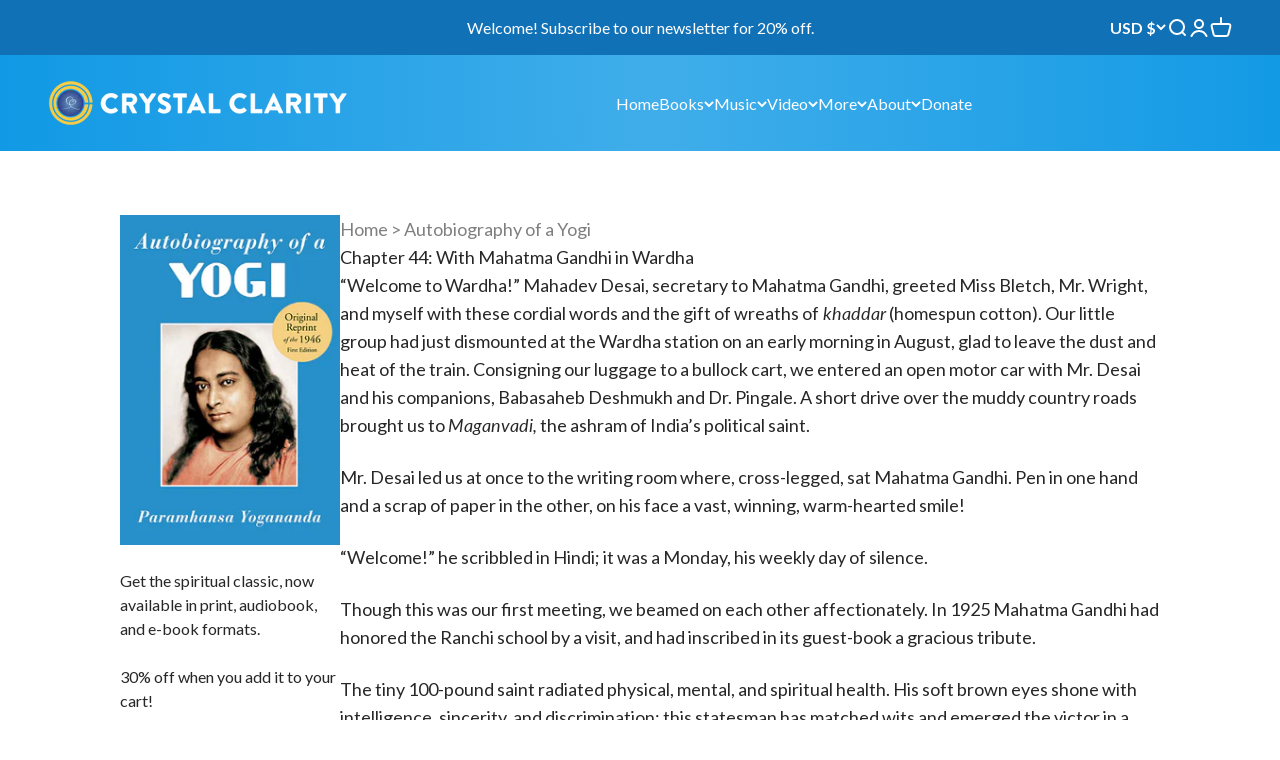

--- FILE ---
content_type: text/html; charset=utf-8
request_url: https://www.crystalclarity.com/pages/autobiography-chapter-44-with-mahatma-gandhi-in-wardha
body_size: 54634
content:
<!doctype html>

<html
  class="no-js"
  lang="en"
  dir="ltr">
  <head>
    <meta charset="utf-8">
    <meta name="viewport" content="width=device-width, initial-scale=1.0, height=device-height, minimum-scale=1.0, maximum-scale=1.0">
    <meta name="theme-color" content="#ffffff">

    <title>
      
        Chapter 44: With Mahatma Gandhi in Wardha - Autobiography of a Yogi
      
    </title><meta name="description" content="“Welcome to Wardha!” Mahadev Desai, secretary to Mahatma Gandhi, greeted Miss Bletch, Mr. Wright, and myself with these cordial words and the gift of wreaths of khaddar (homespun cotton). Our little group had just dismounted at the Wardha station on an early morning in August, glad to leave the dust and heat of the tra"><link rel="canonical" href="https://www.crystalclarity.com/pages/autobiography-chapter-44-with-mahatma-gandhi-in-wardha"><link rel="shortcut icon" href="//www.crystalclarity.com/cdn/shop/files/crystal-clarity-publishers-ananda-los-angeles-yoganadna-books-self-realization-with-1.png?v=1669579156&width=96">
      <link rel="apple-touch-icon" href="//www.crystalclarity.com/cdn/shop/files/crystal-clarity-publishers-ananda-los-angeles-yoganadna-books-self-realization-with-1.png?v=1669579156&width=180"><link rel="preconnect" href="https://cdn.shopify.com">
    <link
      rel="preconnect"
      href="https://fonts.shopifycdn.com"
      crossorigin>
    <link rel="dns-prefetch" href="https://productreviews.shopifycdn.com"><link
      rel="modulepreload"
      href="//www.crystalclarity.com/cdn/shop/t/9/assets/vendor.min.js?v=68058080371554213671671072542"
      as="script">
    <link
      rel="modulepreload"
      href="//www.crystalclarity.com/cdn/shop/t/9/assets/theme.js?v=172615308219740110921697054268"
      as="script">
    <link
      rel="modulepreload"
      href="//www.crystalclarity.com/cdn/shop/t/9/assets/sections.js?v=111974377055254091601697054286"
      as="script"><meta property="og:type" content="website">
  <meta property="og:title" content="Chapter 44: With Mahatma Gandhi in Wardha - Autobiography of a Yogi"><meta property="og:image" content="http://www.crystalclarity.com/cdn/shop/files/CCP_logo_2021.jpg?v=1611876632&width=2048">
  <meta property="og:image:secure_url" content="https://www.crystalclarity.com/cdn/shop/files/CCP_logo_2021.jpg?v=1611876632&width=2048">
  <meta property="og:image:width" content="600">
  <meta property="og:image:height" content="623"><meta property="og:description" content="“Welcome to Wardha!” Mahadev Desai, secretary to Mahatma Gandhi, greeted Miss Bletch, Mr. Wright, and myself with these cordial words and the gift of wreaths of khaddar (homespun cotton). Our little group had just dismounted at the Wardha station on an early morning in August, glad to leave the dust and heat of the tra"><meta property="og:url" content="https://www.crystalclarity.com/pages/autobiography-chapter-44-with-mahatma-gandhi-in-wardha">
<meta property="og:site_name" content="Crystal Clarity Publishers"><meta name="twitter:card" content="summary"><meta name="twitter:title" content="Chapter 44: With Mahatma Gandhi in Wardha - Autobiography of a Yogi">
  <meta name="twitter:description" content="“Welcome to Wardha!” Mahadev Desai, secretary to Mahatma Gandhi, greeted Miss Bletch, Mr. Wright, and myself with these cordial words and the gift of wreaths of khaddar (homespun cotton). Our little group had just dismounted at the Wardha station on an early morning in August, glad to leave the dust and heat of the tra"><meta name="twitter:image" content="https://www.crystalclarity.com/cdn/shop/files/CCP_logo_2021.jpg?crop=center&height=1200&v=1611876632&width=1200">
  <meta name="twitter:image:alt" content="">


  <script type="application/ld+json">
  {
    "@context": "https://schema.org",
    "@type": "BreadcrumbList",
  "itemListElement": [{
      "@type": "ListItem",
      "position": 1,
      "name": "Home",
      "item": "https://www.crystalclarity.com"
    },{
          "@type": "ListItem",
          "position": 2,
          "name": "Chapter 44: With Mahatma Gandhi in Wardha",
          "item": "https://www.crystalclarity.com/pages/autobiography-chapter-44-with-mahatma-gandhi-in-wardha"
        }]
  }
  </script>

<style type="text/css">/* Typography (heading) */@font-face {
  font-family: Nunito;
  font-weight: 400;
  font-style: normal;
  font-display: fallback;
  src: url("//www.crystalclarity.com/cdn/fonts/nunito/nunito_n4.fc49103dc396b42cae9460289072d384b6c6eb63.woff2") format("woff2"),
       url("//www.crystalclarity.com/cdn/fonts/nunito/nunito_n4.5d26d13beeac3116db2479e64986cdeea4c8fbdd.woff") format("woff");
}

@font-face {
  font-family: Nunito;
  font-weight: 700;
  font-style: italic;
  font-display: fallback;
  src: url("//www.crystalclarity.com/cdn/fonts/nunito/nunito_i7.3f8ba2027bc9ceb1b1764ecab15bae73f86c4632.woff2") format("woff2"),
       url("//www.crystalclarity.com/cdn/fonts/nunito/nunito_i7.82bfb5f86ec77ada3c9f660da22064c2e46e1469.woff") format("woff");
}

@font-face {
  font-family: Nunito;
  font-weight: 700;
  font-style: normal;
  font-display: fallback;
  src: url("//www.crystalclarity.com/cdn/fonts/nunito/nunito_n7.37cf9b8cf43b3322f7e6e13ad2aad62ab5dc9109.woff2") format("woff2"),
       url("//www.crystalclarity.com/cdn/fonts/nunito/nunito_n7.45cfcfadc6630011252d54d5f5a2c7c98f60d5de.woff") format("woff");
}

/* Typography (body) */
  @font-face {
  font-family: Lato;
  font-weight: 400;
  font-style: normal;
  font-display: fallback;
  src: url("//www.crystalclarity.com/cdn/fonts/lato/lato_n4.c3b93d431f0091c8be23185e15c9d1fee1e971c5.woff2") format("woff2"),
       url("//www.crystalclarity.com/cdn/fonts/lato/lato_n4.d5c00c781efb195594fd2fd4ad04f7882949e327.woff") format("woff");
}

@font-face {
  font-family: Lato;
  font-weight: 400;
  font-style: italic;
  font-display: fallback;
  src: url("//www.crystalclarity.com/cdn/fonts/lato/lato_i4.09c847adc47c2fefc3368f2e241a3712168bc4b6.woff2") format("woff2"),
       url("//www.crystalclarity.com/cdn/fonts/lato/lato_i4.3c7d9eb6c1b0a2bf62d892c3ee4582b016d0f30c.woff") format("woff");
}

@font-face {
  font-family: Lato;
  font-weight: 700;
  font-style: normal;
  font-display: fallback;
  src: url("//www.crystalclarity.com/cdn/fonts/lato/lato_n7.900f219bc7337bc57a7a2151983f0a4a4d9d5dcf.woff2") format("woff2"),
       url("//www.crystalclarity.com/cdn/fonts/lato/lato_n7.a55c60751adcc35be7c4f8a0313f9698598612ee.woff") format("woff");
}

@font-face {
  font-family: Lato;
  font-weight: 700;
  font-style: italic;
  font-display: fallback;
  src: url("//www.crystalclarity.com/cdn/fonts/lato/lato_i7.16ba75868b37083a879b8dd9f2be44e067dfbf92.woff2") format("woff2"),
       url("//www.crystalclarity.com/cdn/fonts/lato/lato_i7.4c07c2b3b7e64ab516aa2f2081d2bb0366b9dce8.woff") format("woff");
}

:root {
    /**
     * ---------------------------------------------------------------------
     * SPACING VARIABLES
     *
     * We are using a spacing inspired from frameworks like Tailwind CSS.
     * ---------------------------------------------------------------------
     */
    --spacing-0-5: 0.125rem; /* 2px */
    --spacing-1: 0.25rem; /* 4px */
    --spacing-1-5: 0.375rem; /* 6px */
    --spacing-2: 0.5rem; /* 8px */
    --spacing-2-5: 0.625rem; /* 10px */
    --spacing-3: 0.75rem; /* 12px */
    --spacing-3-5: 0.875rem; /* 14px */
    --spacing-4: 1rem; /* 16px */
    --spacing-4-5: 1.125rem; /* 18px */
    --spacing-5: 1.25rem; /* 20px */
    --spacing-5-5: 1.375rem; /* 22px */
    --spacing-6: 1.5rem; /* 24px */
    --spacing-6-5: 1.625rem; /* 26px */
    --spacing-7: 1.75rem; /* 28px */
    --spacing-7-5: 1.875rem; /* 30px */
    --spacing-8: 2rem; /* 32px */
    --spacing-8-5: 2.125rem; /* 34px */
    --spacing-9: 2.25rem; /* 36px */
    --spacing-9-5: 2.375rem; /* 38px */
    --spacing-10: 2.5rem; /* 40px */
    --spacing-11: 2.75rem; /* 44px */
    --spacing-12: 3rem; /* 48px */
    --spacing-14: 3.5rem; /* 56px */
    --spacing-16: 4rem; /* 64px */
    --spacing-18: 4.5rem; /* 72px */
    --spacing-20: 5rem; /* 80px */
    --spacing-24: 6rem; /* 96px */
    --spacing-28: 7rem; /* 112px */
    --spacing-32: 8rem; /* 128px */
    --spacing-36: 9rem; /* 144px */
    --spacing-40: 10rem; /* 160px */
    --spacing-44: 11rem; /* 176px */
    --spacing-48: 12rem; /* 192px */
    --spacing-52: 13rem; /* 208px */
    --spacing-56: 14rem; /* 224px */
    --spacing-60: 15rem; /* 240px */
    --spacing-64: 16rem; /* 256px */
    --spacing-72: 18rem; /* 288px */
    --spacing-80: 20rem; /* 320px */
    --spacing-96: 24rem; /* 384px */

    /* Container */
    --container-max-width: 1300px;
    --container-narrow-max-width: 1050px;
    --container-gutter: var(--spacing-5);
    --section-outer-spacing-block: 
      var(--spacing-14);
    --section-inner-max-spacing-block: 
      var(--spacing-12);
    --section-inner-spacing-inline: var(--container-gutter);
    --section-stack-spacing-block: 
      var(--spacing-10);

    /* Grid gutter */
    --grid-gutter: var(--spacing-5);

    /* Product list settings */
    --product-list-row-gap: var(--spacing-8);
    --product-list-column-gap: var(--spacing-8);

    /* Form settings */
    --input-gap: var(--spacing-2);
    --input-height: 2.625rem;
    --input-padding-inline: var(--spacing-4);

    /* Other sizes */
    --sticky-area-height: calc(var(--sticky-announcement-bar-enabled, 0) * var(--announcement-bar-height, 0px) + var(--sticky-header-enabled, 0) * var(--header-height, 0px));

    /* RTL support */
    --transform-logical-flip: 1;
    --transform-origin-start: left;
    --transform-origin-end: right;

    /**
     * ---------------------------------------------------------------------
     * TYPOGRAPHY
     * ---------------------------------------------------------------------
     */

    /* Font properties */
    --heading-font-family: 
    Nunito,
    sans-serif;
    --heading-font-weight: 700;
    --heading-font-style: normal;
    --heading-text-transform: normal;
    --heading-letter-spacing: 0.0em;
    --text-font-family: 
    Lato,
    sans-serif;
    --text-font-weight: 400;
    --text-font-style: normal;
    --text-letter-spacing: 0.0em;

    /* Font sizes */
    --text-h0: 
      2.5rem;
    --text-h1: 
      2.5rem;
    --text-h2: 
      2rem;
    --text-h3: 
      1.5rem;
    --text-h4: 
      1.375rem;
    --text-h5: 
      1.125rem;
    --text-h6: 
      1rem;
    --text-xs: 0.9375rem;
    --text-sm: 1.0rem;
    --text-base: 1.125rem;
    --text-lg: 1.375rem;

    /**
     * ---------------------------------------------------------------------
     * COLORS
     * ---------------------------------------------------------------------
     */

    /* Color settings */--accent: 15 149 224;
    --text-primary: 39 39 39;
    --background-primary: 255 255 255;
    --dialog-background: 255 255 255;
    --border-color: var(--text-color, var(--text-primary)) / 0.12;

    /* Button colors */
    --button-background-primary: 15 149 224;
    --button-text-primary: 255 255 255;
    --button-background-secondary: 4 119 184;
    --button-text-secondary: 255 255 255;

    /* Status colors */
    --success-background: 238 241 235;
    --success-text: 112 138 92;
    --warning-background: 252 240 227;
    --warning-text: 227 126 22;
    --error-background: 245 229 229;
    --error-text: 170 40 38;

    /* Product colors */
    --on-sale-text: 227 79 79;
    --on-sale-badge-background: 227 79 79;
    --on-sale-badge-text: 
      255 255 255;
    --sold-out-badge-background: 190 189 185;
    --sold-out-badge-text: 
      0 0 0;
    --primary-badge-background: 60 97 158;
    --primary-badge-text: 
      255 255 255;
    --star-color: 255 183 74;
    --product-card-background: 255 255 255;
    --product-card-text: 39 39 39;

    /* Header colors */
    --header-background: 255 255 255;
    --header-text: 39 39 39;

    /* Footer colors */
    --footer-background: 254 252 245;
    --footer-text: 51 50 49;
    --footer-text-secondary: 112 92 43;

    /* Rounded variables (used for border radius) */
    --rounded-xs: 0.0rem;
    --rounded-sm: 0.0rem;
    --rounded: 0.0rem;
    --rounded-lg: 0.0rem;
    --rounded-full: 9999px;

    --rounded-button: 0.0rem;
    --rounded-input: 0.0rem;

    /* Box shadow */
    --shadow-sm: 0 2px 8px rgb(var(--text-primary) / 0.0);
    --shadow: 0 5px 15px rgb(var(--text-primary) / 0.0);
    --shadow-md: 0 5px 30px rgb(var(--text-primary) / 0.0);
    --shadow-block: 0px0px50px rgb(var(--text-primary) / 0.0);

    /**
     * ---------------------------------------------------------------------
     * OTHER
     * ---------------------------------------------------------------------
     */

    --cursor-close-svg-url: url('//www.crystalclarity.com/cdn/shop/t/9/assets/cursor-close.svg?v=147174565022153725511671072552');
    --cursor-zoom-in-svg-url: url('//www.crystalclarity.com/cdn/shop/t/9/assets/cursor-zoom-in.svg?v=154953035094101115921671072552');
    --cursor-zoom-out-svg-url: url('//www.crystalclarity.com/cdn/shop/t/9/assets/cursor-zoom-out.svg?v=16155520337305705181671072552');
    --checkmark-svg-url: url('//www.crystalclarity.com/cdn/shop/t/9/assets/checkmark.svg?v=77552481021870063511671072552');
  }

  [dir="rtl"]:root {
    /* RTL support */
    --transform-logical-flip: -1;
    --transform-origin-start: right;
    --transform-origin-end: left;
  }

  @media screen and (min-width: 700px){:root {
    /* Typography (font size) */
    --text-h0: 
      3rem;
    --text-h1: 
      3rem;
    --text-h2: 
      2.5rem;
    --text-h3: 
      2rem;
    --text-h4: 
      1.625rem;
    --text-h5: 
      1.25rem;
    --text-h6: 
      1.125rem;

    --text-xs: 1.0rem;
    --text-sm: 1.0rem;
    --text-base: 1.125rem;
    --text-lg: 1.375rem;

    /* Spacing */
    --container-gutter: 2rem;
    --section-outer-spacing-block: 
      var(--spacing-20);
    --section-inner-max-spacing-block: 
      var(--spacing-14);
    --section-inner-spacing-inline: 
      var(--spacing-14);
    --section-stack-spacing-block: 
      var(--spacing-12);

    /* Grid gutter */
    --grid-gutter: var(--spacing-6);

    /* Product list settings */
    --product-list-row-gap: var(--spacing-12);

    /* Form settings */
    --input-gap: 1rem;
    --input-height: 3.125rem;
    --input-padding-inline: var(--spacing-5);
  }
}

@media screen and (min-width: 1000px){:root {
  /* Spacing settings */
  --container-gutter: var(--spacing-12);
  --section-outer-spacing-block: 
    var(--spacing-20);
  --section-inner-max-spacing-block: 
    var(--spacing-18);
  --section-inner-spacing-inline: 
    var(--spacing-18);
  --section-stack-spacing-block: 
    var(--spacing-12);
}
}

@media screen and (min-width: 1150px){:root {
/* Spacing settings */
--container-gutter: var(--spacing-12);
--section-outer-spacing-block: 
  var(--spacing-24);
--section-inner-max-spacing-block: 
  var(--spacing-18);
--section-inner-spacing-inline: 
  var(--spacing-18);
--section-stack-spacing-block: var(--spacing-12);
}
}

@media screen and (min-width: 1400px){:root {
/* Typography (font size) */
--text-h0: 
3.75rem;
--text-h1: 
3.75rem;
--text-h2: 
3rem;
--text-h3: 
2.25rem;
--text-h4: 
2rem;
--text-h5: 
1.5rem;
--text-h6: 
1.25rem;

--section-outer-spacing-block: 
var(--spacing-28);
--section-inner-max-spacing-block: 
var(--spacing-20);
--section-inner-spacing-inline: 
var(--spacing-20);
}
}

@media screen and (min-width: 1600px){:root {
--section-outer-spacing-block: 
var(--spacing-32);
--section-inner-max-spacing-block: 
var(--spacing-24);
--section-inner-spacing-inline: 
var(--spacing-24);
}
}

/**
   * ---------------------------------------------------------------------
   * LIQUID DEPENDANT CSS
   *
   * Our main CSS is Liquid free, but some very specific features depend on
   * theme settings, so we have them here
   * ---------------------------------------------------------------------
   */</style><script>
  document.documentElement.classList.replace('no-js', 'js');

  // This allows to expose several variables to the global scope, to be used in scripts
  window.themeVariables = {
    settings: {
      showPageTransition: false,
      headingApparition: "none",
      pageType: "page",
      moneyFormat: "\u003cspan class=money\u003e${{amount}}\u003c\/span\u003e",
      moneyWithCurrencyFormat: "\u003cspan class=money\u003e${{amount}} USD\u003c\/span\u003e",
      currencyCodeEnabled: false,
      cartType: "drawer",
      showDiscount: true,
      discountMode: "saving"
    },

    strings: {
      accessibilityClose: "Close",
      accessibilityNext: "Next",
      accessibilityPrevious: "Previous",
      addToCartButton: "Add to cart",
      soldOutButton: "Sold out",
      preOrderButton: "Pre-order",
      unavailableButton: "Unavailable",
      closeGallery: "Close gallery",
      zoomGallery: "Zoom",
      errorGallery: "Image cannot be loaded",
      soldOutBadge: "Sold out",
      discountBadge: "Save @@",
      sku: "SKU:",
      searchNoResults: "No results could be found.",
      addOrderNote: "Add order note",
      editOrderNote: "Edit order note",
      shippingEstimatorNoResults: "Sorry, we do not ship to your address.",
      shippingEstimatorOneResult: "There is one shipping rate for your address:",
      shippingEstimatorMultipleResults: "There are several shipping rates for your address:",
      shippingEstimatorError: "One or more error occurred while retrieving shipping rates:"
    },

    breakpoints: {
      'sm': 'screen and (min-width: 700px)',
      'md': 'screen and (min-width: 1000px)',
      'lg': 'screen and (min-width: 1150px)',
      'xl': 'screen and (min-width: 1400px)',

      'sm-max': 'screen and (max-width: 699px)',
      'md-max': 'screen and (max-width: 999px)',
      'lg-max': 'screen and (max-width: 1149px)',
      'xl-max': 'screen and (max-width: 1399px)'
    }
  };// For detecting native share
  document.documentElement.classList.add(`native-share--${navigator.share ? 'enabled' : 'disabled'}`);</script><script type="module" src="//www.crystalclarity.com/cdn/shop/t/9/assets/vendor.min.js?v=68058080371554213671671072542"></script>
    <script type="module" src="//www.crystalclarity.com/cdn/shop/t/9/assets/theme.js?v=172615308219740110921697054268"></script>
    <script type="module" src="//www.crystalclarity.com/cdn/shop/t/9/assets/sections.js?v=111974377055254091601697054286"></script>

    <script>window.performance && window.performance.mark && window.performance.mark('shopify.content_for_header.start');</script><meta name="facebook-domain-verification" content="ztb48ro1i6xbyci3jv8tc8verudk02">
<meta name="google-site-verification" content="Sw8QzA9MoVJoWmN_cYntv3Ngm3c_sPlHjNWfQ1s96xk">
<meta id="shopify-digital-wallet" name="shopify-digital-wallet" content="/25976864817/digital_wallets/dialog">
<meta name="shopify-checkout-api-token" content="b800b55a03bc632f117d090afac7bc7b">
<meta id="in-context-paypal-metadata" data-shop-id="25976864817" data-venmo-supported="true" data-environment="production" data-locale="en_US" data-paypal-v4="true" data-currency="USD">
<link rel="alternate" hreflang="x-default" href="https://www.crystalclarity.com/pages/autobiography-chapter-44-with-mahatma-gandhi-in-wardha">
<link rel="alternate" hreflang="en" href="https://www.crystalclarity.com/pages/autobiography-chapter-44-with-mahatma-gandhi-in-wardha">
<link rel="alternate" hreflang="en-IN" href="https://www.crystalclarity.com/en-in/pages/autobiography-chapter-44-with-mahatma-gandhi-in-wardha">
<link rel="alternate" hreflang="en-ZA" href="https://www.crystalclarity.com/en-sa/pages/autobiography-chapter-44-with-mahatma-gandhi-in-wardha">
<link rel="alternate" hreflang="en-SZ" href="https://www.crystalclarity.com/en-sa/pages/autobiography-chapter-44-with-mahatma-gandhi-in-wardha">
<link rel="alternate" hreflang="en-BW" href="https://www.crystalclarity.com/en-sa/pages/autobiography-chapter-44-with-mahatma-gandhi-in-wardha">
<link rel="alternate" hreflang="en-NA" href="https://www.crystalclarity.com/en-sa/pages/autobiography-chapter-44-with-mahatma-gandhi-in-wardha">
<link rel="alternate" hreflang="en-LS" href="https://www.crystalclarity.com/en-sa/pages/autobiography-chapter-44-with-mahatma-gandhi-in-wardha">
<link rel="alternate" hreflang="en-ZM" href="https://www.crystalclarity.com/en-sa/pages/autobiography-chapter-44-with-mahatma-gandhi-in-wardha">
<link rel="alternate" hreflang="en-MZ" href="https://www.crystalclarity.com/en-sa/pages/autobiography-chapter-44-with-mahatma-gandhi-in-wardha">
<link rel="alternate" hreflang="en-MW" href="https://www.crystalclarity.com/en-sa/pages/autobiography-chapter-44-with-mahatma-gandhi-in-wardha">
<link rel="alternate" hreflang="en-AO" href="https://www.crystalclarity.com/en-sa/pages/autobiography-chapter-44-with-mahatma-gandhi-in-wardha">
<link rel="alternate" hreflang="en-AT" href="https://www.crystalclarity.com/en-eu/pages/autobiography-chapter-44-with-mahatma-gandhi-in-wardha">
<link rel="alternate" hreflang="en-BE" href="https://www.crystalclarity.com/en-eu/pages/autobiography-chapter-44-with-mahatma-gandhi-in-wardha">
<link rel="alternate" hreflang="en-CY" href="https://www.crystalclarity.com/en-eu/pages/autobiography-chapter-44-with-mahatma-gandhi-in-wardha">
<link rel="alternate" hreflang="en-EE" href="https://www.crystalclarity.com/en-eu/pages/autobiography-chapter-44-with-mahatma-gandhi-in-wardha">
<link rel="alternate" hreflang="en-FI" href="https://www.crystalclarity.com/en-eu/pages/autobiography-chapter-44-with-mahatma-gandhi-in-wardha">
<link rel="alternate" hreflang="en-FR" href="https://www.crystalclarity.com/en-eu/pages/autobiography-chapter-44-with-mahatma-gandhi-in-wardha">
<link rel="alternate" hreflang="en-DE" href="https://www.crystalclarity.com/en-eu/pages/autobiography-chapter-44-with-mahatma-gandhi-in-wardha">
<link rel="alternate" hreflang="en-GR" href="https://www.crystalclarity.com/en-eu/pages/autobiography-chapter-44-with-mahatma-gandhi-in-wardha">
<link rel="alternate" hreflang="en-IE" href="https://www.crystalclarity.com/en-eu/pages/autobiography-chapter-44-with-mahatma-gandhi-in-wardha">
<link rel="alternate" hreflang="en-IT" href="https://www.crystalclarity.com/en-eu/pages/autobiography-chapter-44-with-mahatma-gandhi-in-wardha">
<link rel="alternate" hreflang="en-LV" href="https://www.crystalclarity.com/en-eu/pages/autobiography-chapter-44-with-mahatma-gandhi-in-wardha">
<link rel="alternate" hreflang="en-LT" href="https://www.crystalclarity.com/en-eu/pages/autobiography-chapter-44-with-mahatma-gandhi-in-wardha">
<link rel="alternate" hreflang="en-LU" href="https://www.crystalclarity.com/en-eu/pages/autobiography-chapter-44-with-mahatma-gandhi-in-wardha">
<link rel="alternate" hreflang="en-MT" href="https://www.crystalclarity.com/en-eu/pages/autobiography-chapter-44-with-mahatma-gandhi-in-wardha">
<link rel="alternate" hreflang="en-NL" href="https://www.crystalclarity.com/en-eu/pages/autobiography-chapter-44-with-mahatma-gandhi-in-wardha">
<link rel="alternate" hreflang="en-PT" href="https://www.crystalclarity.com/en-eu/pages/autobiography-chapter-44-with-mahatma-gandhi-in-wardha">
<link rel="alternate" hreflang="en-SK" href="https://www.crystalclarity.com/en-eu/pages/autobiography-chapter-44-with-mahatma-gandhi-in-wardha">
<link rel="alternate" hreflang="en-SI" href="https://www.crystalclarity.com/en-eu/pages/autobiography-chapter-44-with-mahatma-gandhi-in-wardha">
<link rel="alternate" hreflang="en-ES" href="https://www.crystalclarity.com/en-eu/pages/autobiography-chapter-44-with-mahatma-gandhi-in-wardha">
<link rel="alternate" hreflang="en-CA" href="https://www.crystalclarity.com/en-ca/pages/autobiography-chapter-44-with-mahatma-gandhi-in-wardha">
<link rel="alternate" hreflang="en-MY" href="https://www.crystalclarity.com/en-my/pages/autobiography-chapter-44-with-mahatma-gandhi-in-wardha">
<link rel="alternate" hreflang="en-PH" href="https://www.crystalclarity.com/en-ph/pages/autobiography-chapter-44-with-mahatma-gandhi-in-wardha">
<link rel="alternate" hreflang="en-NP" href="https://www.crystalclarity.com/en-np/pages/autobiography-chapter-44-with-mahatma-gandhi-in-wardha">
<link rel="alternate" hreflang="en-LK" href="https://www.crystalclarity.com/en-lk/pages/autobiography-chapter-44-with-mahatma-gandhi-in-wardha">
<link rel="alternate" hreflang="en-TH" href="https://www.crystalclarity.com/en-th/pages/autobiography-chapter-44-with-mahatma-gandhi-in-wardha">
<link rel="alternate" hreflang="en-ID" href="https://www.crystalclarity.com/en-id/pages/autobiography-chapter-44-with-mahatma-gandhi-in-wardha">
<link rel="alternate" hreflang="en-NZ" href="https://www.crystalclarity.com/en-nz/pages/autobiography-chapter-44-with-mahatma-gandhi-in-wardha">
<link rel="alternate" hreflang="en-AU" href="https://www.crystalclarity.com/en-au/pages/autobiography-chapter-44-with-mahatma-gandhi-in-wardha">
<link rel="alternate" hreflang="en-AE" href="https://www.crystalclarity.com/en-ae/pages/autobiography-chapter-44-with-mahatma-gandhi-in-wardha">
<link rel="alternate" hreflang="en-JP" href="https://www.crystalclarity.com/en-jp/pages/autobiography-chapter-44-with-mahatma-gandhi-in-wardha">
<link rel="alternate" hreflang="en-CN" href="https://www.crystalclarity.com/en-cn/pages/autobiography-chapter-44-with-mahatma-gandhi-in-wardha">
<link rel="alternate" hreflang="en-HK" href="https://www.crystalclarity.com/en-hk/pages/autobiography-chapter-44-with-mahatma-gandhi-in-wardha">
<link rel="alternate" hreflang="en-SG" href="https://www.crystalclarity.com/en-sg/pages/autobiography-chapter-44-with-mahatma-gandhi-in-wardha">
<link rel="alternate" hreflang="en-CH" href="https://www.crystalclarity.com/en-ch/pages/autobiography-chapter-44-with-mahatma-gandhi-in-wardha">
<link rel="alternate" hreflang="en-GB" href="https://www.crystalclarity.com/en-gb/pages/autobiography-chapter-44-with-mahatma-gandhi-in-wardha">
<script async="async" src="/checkouts/internal/preloads.js?locale=en-US"></script>
<link rel="preconnect" href="https://shop.app" crossorigin="anonymous">
<script async="async" src="https://shop.app/checkouts/internal/preloads.js?locale=en-US&shop_id=25976864817" crossorigin="anonymous"></script>
<script id="apple-pay-shop-capabilities" type="application/json">{"shopId":25976864817,"countryCode":"US","currencyCode":"USD","merchantCapabilities":["supports3DS"],"merchantId":"gid:\/\/shopify\/Shop\/25976864817","merchantName":"Crystal Clarity Publishers","requiredBillingContactFields":["postalAddress","email","phone"],"requiredShippingContactFields":["postalAddress","email","phone"],"shippingType":"shipping","supportedNetworks":["visa","masterCard","amex","discover","elo","jcb"],"total":{"type":"pending","label":"Crystal Clarity Publishers","amount":"1.00"},"shopifyPaymentsEnabled":true,"supportsSubscriptions":true}</script>
<script id="shopify-features" type="application/json">{"accessToken":"b800b55a03bc632f117d090afac7bc7b","betas":["rich-media-storefront-analytics"],"domain":"www.crystalclarity.com","predictiveSearch":true,"shopId":25976864817,"locale":"en"}</script>
<script>var Shopify = Shopify || {};
Shopify.shop = "crystal-clarity-publishers.myshopify.com";
Shopify.locale = "en";
Shopify.currency = {"active":"USD","rate":"1.0"};
Shopify.country = "US";
Shopify.theme = {"name":"Crystal Clarity","id":132296179884,"schema_name":"Crystal Clarity (Impact)","schema_version":"3.0.0","theme_store_id":null,"role":"main"};
Shopify.theme.handle = "null";
Shopify.theme.style = {"id":null,"handle":null};
Shopify.cdnHost = "www.crystalclarity.com/cdn";
Shopify.routes = Shopify.routes || {};
Shopify.routes.root = "/";</script>
<script type="module">!function(o){(o.Shopify=o.Shopify||{}).modules=!0}(window);</script>
<script>!function(o){function n(){var o=[];function n(){o.push(Array.prototype.slice.apply(arguments))}return n.q=o,n}var t=o.Shopify=o.Shopify||{};t.loadFeatures=n(),t.autoloadFeatures=n()}(window);</script>
<script>
  window.ShopifyPay = window.ShopifyPay || {};
  window.ShopifyPay.apiHost = "shop.app\/pay";
  window.ShopifyPay.redirectState = null;
</script>
<script id="shop-js-analytics" type="application/json">{"pageType":"page"}</script>
<script defer="defer" async type="module" src="//www.crystalclarity.com/cdn/shopifycloud/shop-js/modules/v2/client.init-shop-cart-sync_BApSsMSl.en.esm.js"></script>
<script defer="defer" async type="module" src="//www.crystalclarity.com/cdn/shopifycloud/shop-js/modules/v2/chunk.common_CBoos6YZ.esm.js"></script>
<script type="module">
  await import("//www.crystalclarity.com/cdn/shopifycloud/shop-js/modules/v2/client.init-shop-cart-sync_BApSsMSl.en.esm.js");
await import("//www.crystalclarity.com/cdn/shopifycloud/shop-js/modules/v2/chunk.common_CBoos6YZ.esm.js");

  window.Shopify.SignInWithShop?.initShopCartSync?.({"fedCMEnabled":true,"windoidEnabled":true});

</script>
<script>
  window.Shopify = window.Shopify || {};
  if (!window.Shopify.featureAssets) window.Shopify.featureAssets = {};
  window.Shopify.featureAssets['shop-js'] = {"shop-cart-sync":["modules/v2/client.shop-cart-sync_DJczDl9f.en.esm.js","modules/v2/chunk.common_CBoos6YZ.esm.js"],"init-fed-cm":["modules/v2/client.init-fed-cm_BzwGC0Wi.en.esm.js","modules/v2/chunk.common_CBoos6YZ.esm.js"],"init-windoid":["modules/v2/client.init-windoid_BS26ThXS.en.esm.js","modules/v2/chunk.common_CBoos6YZ.esm.js"],"shop-cash-offers":["modules/v2/client.shop-cash-offers_DthCPNIO.en.esm.js","modules/v2/chunk.common_CBoos6YZ.esm.js","modules/v2/chunk.modal_Bu1hFZFC.esm.js"],"shop-button":["modules/v2/client.shop-button_D_JX508o.en.esm.js","modules/v2/chunk.common_CBoos6YZ.esm.js"],"init-shop-email-lookup-coordinator":["modules/v2/client.init-shop-email-lookup-coordinator_DFwWcvrS.en.esm.js","modules/v2/chunk.common_CBoos6YZ.esm.js"],"shop-toast-manager":["modules/v2/client.shop-toast-manager_tEhgP2F9.en.esm.js","modules/v2/chunk.common_CBoos6YZ.esm.js"],"shop-login-button":["modules/v2/client.shop-login-button_DwLgFT0K.en.esm.js","modules/v2/chunk.common_CBoos6YZ.esm.js","modules/v2/chunk.modal_Bu1hFZFC.esm.js"],"avatar":["modules/v2/client.avatar_BTnouDA3.en.esm.js"],"init-shop-cart-sync":["modules/v2/client.init-shop-cart-sync_BApSsMSl.en.esm.js","modules/v2/chunk.common_CBoos6YZ.esm.js"],"pay-button":["modules/v2/client.pay-button_BuNmcIr_.en.esm.js","modules/v2/chunk.common_CBoos6YZ.esm.js"],"init-shop-for-new-customer-accounts":["modules/v2/client.init-shop-for-new-customer-accounts_DrjXSI53.en.esm.js","modules/v2/client.shop-login-button_DwLgFT0K.en.esm.js","modules/v2/chunk.common_CBoos6YZ.esm.js","modules/v2/chunk.modal_Bu1hFZFC.esm.js"],"init-customer-accounts-sign-up":["modules/v2/client.init-customer-accounts-sign-up_TlVCiykN.en.esm.js","modules/v2/client.shop-login-button_DwLgFT0K.en.esm.js","modules/v2/chunk.common_CBoos6YZ.esm.js","modules/v2/chunk.modal_Bu1hFZFC.esm.js"],"shop-follow-button":["modules/v2/client.shop-follow-button_C5D3XtBb.en.esm.js","modules/v2/chunk.common_CBoos6YZ.esm.js","modules/v2/chunk.modal_Bu1hFZFC.esm.js"],"checkout-modal":["modules/v2/client.checkout-modal_8TC_1FUY.en.esm.js","modules/v2/chunk.common_CBoos6YZ.esm.js","modules/v2/chunk.modal_Bu1hFZFC.esm.js"],"init-customer-accounts":["modules/v2/client.init-customer-accounts_C0Oh2ljF.en.esm.js","modules/v2/client.shop-login-button_DwLgFT0K.en.esm.js","modules/v2/chunk.common_CBoos6YZ.esm.js","modules/v2/chunk.modal_Bu1hFZFC.esm.js"],"lead-capture":["modules/v2/client.lead-capture_Cq0gfm7I.en.esm.js","modules/v2/chunk.common_CBoos6YZ.esm.js","modules/v2/chunk.modal_Bu1hFZFC.esm.js"],"shop-login":["modules/v2/client.shop-login_BmtnoEUo.en.esm.js","modules/v2/chunk.common_CBoos6YZ.esm.js","modules/v2/chunk.modal_Bu1hFZFC.esm.js"],"payment-terms":["modules/v2/client.payment-terms_BHOWV7U_.en.esm.js","modules/v2/chunk.common_CBoos6YZ.esm.js","modules/v2/chunk.modal_Bu1hFZFC.esm.js"]};
</script>
<script>(function() {
  var isLoaded = false;
  function asyncLoad() {
    if (isLoaded) return;
    isLoaded = true;
    var urls = ["https:\/\/cdn-app.sealsubscriptions.com\/shopify\/public\/js\/sealsubscriptions.js?shop=crystal-clarity-publishers.myshopify.com","\/\/cdn.shopify.com\/proxy\/a401fb1ddb224ea7896684d763ebf6dae4b26ad9280293cea974d1199613b2bf\/forms-akamai.smsbump.com\/608374\/form_193938.js?ver=1715808892\u0026shop=crystal-clarity-publishers.myshopify.com\u0026sp-cache-control=cHVibGljLCBtYXgtYWdlPTkwMA"];
    for (var i = 0; i < urls.length; i++) {
      var s = document.createElement('script');
      s.type = 'text/javascript';
      s.async = true;
      s.src = urls[i];
      var x = document.getElementsByTagName('script')[0];
      x.parentNode.insertBefore(s, x);
    }
  };
  if(window.attachEvent) {
    window.attachEvent('onload', asyncLoad);
  } else {
    window.addEventListener('load', asyncLoad, false);
  }
})();</script>
<script id="__st">var __st={"a":25976864817,"offset":-28800,"reqid":"1155ecf6-75ed-44ff-96cf-374c6102053a-1768882988","pageurl":"www.crystalclarity.com\/pages\/autobiography-chapter-44-with-mahatma-gandhi-in-wardha","s":"pages-91930362028","u":"2fd7cb7dd8a3","p":"page","rtyp":"page","rid":91930362028};</script>
<script>window.ShopifyPaypalV4VisibilityTracking = true;</script>
<script id="captcha-bootstrap">!function(){'use strict';const t='contact',e='account',n='new_comment',o=[[t,t],['blogs',n],['comments',n],[t,'customer']],c=[[e,'customer_login'],[e,'guest_login'],[e,'recover_customer_password'],[e,'create_customer']],r=t=>t.map((([t,e])=>`form[action*='/${t}']:not([data-nocaptcha='true']) input[name='form_type'][value='${e}']`)).join(','),a=t=>()=>t?[...document.querySelectorAll(t)].map((t=>t.form)):[];function s(){const t=[...o],e=r(t);return a(e)}const i='password',u='form_key',d=['recaptcha-v3-token','g-recaptcha-response','h-captcha-response',i],f=()=>{try{return window.sessionStorage}catch{return}},m='__shopify_v',_=t=>t.elements[u];function p(t,e,n=!1){try{const o=window.sessionStorage,c=JSON.parse(o.getItem(e)),{data:r}=function(t){const{data:e,action:n}=t;return t[m]||n?{data:e,action:n}:{data:t,action:n}}(c);for(const[e,n]of Object.entries(r))t.elements[e]&&(t.elements[e].value=n);n&&o.removeItem(e)}catch(o){console.error('form repopulation failed',{error:o})}}const l='form_type',E='cptcha';function T(t){t.dataset[E]=!0}const w=window,h=w.document,L='Shopify',v='ce_forms',y='captcha';let A=!1;((t,e)=>{const n=(g='f06e6c50-85a8-45c8-87d0-21a2b65856fe',I='https://cdn.shopify.com/shopifycloud/storefront-forms-hcaptcha/ce_storefront_forms_captcha_hcaptcha.v1.5.2.iife.js',D={infoText:'Protected by hCaptcha',privacyText:'Privacy',termsText:'Terms'},(t,e,n)=>{const o=w[L][v],c=o.bindForm;if(c)return c(t,g,e,D).then(n);var r;o.q.push([[t,g,e,D],n]),r=I,A||(h.body.append(Object.assign(h.createElement('script'),{id:'captcha-provider',async:!0,src:r})),A=!0)});var g,I,D;w[L]=w[L]||{},w[L][v]=w[L][v]||{},w[L][v].q=[],w[L][y]=w[L][y]||{},w[L][y].protect=function(t,e){n(t,void 0,e),T(t)},Object.freeze(w[L][y]),function(t,e,n,w,h,L){const[v,y,A,g]=function(t,e,n){const i=e?o:[],u=t?c:[],d=[...i,...u],f=r(d),m=r(i),_=r(d.filter((([t,e])=>n.includes(e))));return[a(f),a(m),a(_),s()]}(w,h,L),I=t=>{const e=t.target;return e instanceof HTMLFormElement?e:e&&e.form},D=t=>v().includes(t);t.addEventListener('submit',(t=>{const e=I(t);if(!e)return;const n=D(e)&&!e.dataset.hcaptchaBound&&!e.dataset.recaptchaBound,o=_(e),c=g().includes(e)&&(!o||!o.value);(n||c)&&t.preventDefault(),c&&!n&&(function(t){try{if(!f())return;!function(t){const e=f();if(!e)return;const n=_(t);if(!n)return;const o=n.value;o&&e.removeItem(o)}(t);const e=Array.from(Array(32),(()=>Math.random().toString(36)[2])).join('');!function(t,e){_(t)||t.append(Object.assign(document.createElement('input'),{type:'hidden',name:u})),t.elements[u].value=e}(t,e),function(t,e){const n=f();if(!n)return;const o=[...t.querySelectorAll(`input[type='${i}']`)].map((({name:t})=>t)),c=[...d,...o],r={};for(const[a,s]of new FormData(t).entries())c.includes(a)||(r[a]=s);n.setItem(e,JSON.stringify({[m]:1,action:t.action,data:r}))}(t,e)}catch(e){console.error('failed to persist form',e)}}(e),e.submit())}));const S=(t,e)=>{t&&!t.dataset[E]&&(n(t,e.some((e=>e===t))),T(t))};for(const o of['focusin','change'])t.addEventListener(o,(t=>{const e=I(t);D(e)&&S(e,y())}));const B=e.get('form_key'),M=e.get(l),P=B&&M;t.addEventListener('DOMContentLoaded',(()=>{const t=y();if(P)for(const e of t)e.elements[l].value===M&&p(e,B);[...new Set([...A(),...v().filter((t=>'true'===t.dataset.shopifyCaptcha))])].forEach((e=>S(e,t)))}))}(h,new URLSearchParams(w.location.search),n,t,e,['guest_login'])})(!0,!0)}();</script>
<script integrity="sha256-4kQ18oKyAcykRKYeNunJcIwy7WH5gtpwJnB7kiuLZ1E=" data-source-attribution="shopify.loadfeatures" defer="defer" src="//www.crystalclarity.com/cdn/shopifycloud/storefront/assets/storefront/load_feature-a0a9edcb.js" crossorigin="anonymous"></script>
<script crossorigin="anonymous" defer="defer" src="//www.crystalclarity.com/cdn/shopifycloud/storefront/assets/shopify_pay/storefront-65b4c6d7.js?v=20250812"></script>
<script data-source-attribution="shopify.dynamic_checkout.dynamic.init">var Shopify=Shopify||{};Shopify.PaymentButton=Shopify.PaymentButton||{isStorefrontPortableWallets:!0,init:function(){window.Shopify.PaymentButton.init=function(){};var t=document.createElement("script");t.src="https://www.crystalclarity.com/cdn/shopifycloud/portable-wallets/latest/portable-wallets.en.js",t.type="module",document.head.appendChild(t)}};
</script>
<script data-source-attribution="shopify.dynamic_checkout.buyer_consent">
  function portableWalletsHideBuyerConsent(e){var t=document.getElementById("shopify-buyer-consent"),n=document.getElementById("shopify-subscription-policy-button");t&&n&&(t.classList.add("hidden"),t.setAttribute("aria-hidden","true"),n.removeEventListener("click",e))}function portableWalletsShowBuyerConsent(e){var t=document.getElementById("shopify-buyer-consent"),n=document.getElementById("shopify-subscription-policy-button");t&&n&&(t.classList.remove("hidden"),t.removeAttribute("aria-hidden"),n.addEventListener("click",e))}window.Shopify?.PaymentButton&&(window.Shopify.PaymentButton.hideBuyerConsent=portableWalletsHideBuyerConsent,window.Shopify.PaymentButton.showBuyerConsent=portableWalletsShowBuyerConsent);
</script>
<script data-source-attribution="shopify.dynamic_checkout.cart.bootstrap">document.addEventListener("DOMContentLoaded",(function(){function t(){return document.querySelector("shopify-accelerated-checkout-cart, shopify-accelerated-checkout")}if(t())Shopify.PaymentButton.init();else{new MutationObserver((function(e,n){t()&&(Shopify.PaymentButton.init(),n.disconnect())})).observe(document.body,{childList:!0,subtree:!0})}}));
</script>
<link id="shopify-accelerated-checkout-styles" rel="stylesheet" media="screen" href="https://www.crystalclarity.com/cdn/shopifycloud/portable-wallets/latest/accelerated-checkout-backwards-compat.css" crossorigin="anonymous">
<style id="shopify-accelerated-checkout-cart">
        #shopify-buyer-consent {
  margin-top: 1em;
  display: inline-block;
  width: 100%;
}

#shopify-buyer-consent.hidden {
  display: none;
}

#shopify-subscription-policy-button {
  background: none;
  border: none;
  padding: 0;
  text-decoration: underline;
  font-size: inherit;
  cursor: pointer;
}

#shopify-subscription-policy-button::before {
  box-shadow: none;
}

      </style>

<script>window.performance && window.performance.mark && window.performance.mark('shopify.content_for_header.end');</script>
<link href="//www.crystalclarity.com/cdn/shop/t/9/assets/theme.css?v=9739717659522565621671072542" rel="stylesheet" type="text/css" media="all" /><link href="//www.crystalclarity.com/cdn/shop/t/9/assets/custom.css?v=175532736063021298321679085164" rel="stylesheet" type="text/css" media="all" /><!-- Hotjar Tracking Code for Crystal Clarity Publishers -->
    <script>
      (function(h, o, t, j, a, r) {
        h.hj = h.hj || function() {
          (h.hj.q = h.hj.q || []).push(arguments)
        };
        h._hjSettings = {
          hjid: 3294893,
          hjsv: 6
        };
        a = o.getElementsByTagName('head')[0];
        r = o.createElement('script');
        r.async = 1;
        r.src = t + h._hjSettings.hjid + j + h._hjSettings.hjsv;
        a.appendChild(r);
      })(window, document, 'https://static.hotjar.com/c/hotjar-', '.js?sv=');
    </script>
  <!-- BEGIN app block: shopify://apps/judge-me-reviews/blocks/judgeme_core/61ccd3b1-a9f2-4160-9fe9-4fec8413e5d8 --><!-- Start of Judge.me Core -->






<link rel="dns-prefetch" href="https://cdnwidget.judge.me">
<link rel="dns-prefetch" href="https://cdn.judge.me">
<link rel="dns-prefetch" href="https://cdn1.judge.me">
<link rel="dns-prefetch" href="https://api.judge.me">

<script data-cfasync='false' class='jdgm-settings-script'>window.jdgmSettings={"pagination":5,"disable_web_reviews":false,"badge_no_review_text":"No reviews","badge_n_reviews_text":"{{ n }} review/reviews","hide_badge_preview_if_no_reviews":true,"badge_hide_text":false,"enforce_center_preview_badge":false,"widget_title":"Customer Reviews","widget_open_form_text":"Write a review","widget_close_form_text":"Cancel review","widget_refresh_page_text":"Refresh page","widget_summary_text":"Based on {{ number_of_reviews }} review/reviews","widget_no_review_text":"Be the first to write a review","widget_name_field_text":"Display name","widget_verified_name_field_text":"Verified Name (public)","widget_name_placeholder_text":"Display name","widget_required_field_error_text":"This field is required.","widget_email_field_text":"Email address","widget_verified_email_field_text":"Verified Email (private, can not be edited)","widget_email_placeholder_text":"Your email address","widget_email_field_error_text":"Please enter a valid email address.","widget_rating_field_text":"Rating","widget_review_title_field_text":"Review Title","widget_review_title_placeholder_text":"Give your review a title","widget_review_body_field_text":"Review content","widget_review_body_placeholder_text":"Start writing here...","widget_pictures_field_text":"Picture/Video (optional)","widget_submit_review_text":"Submit Review","widget_submit_verified_review_text":"Submit Verified Review","widget_submit_success_msg_with_auto_publish":"Thank you! Please refresh the page in a few moments to see your review. You can remove or edit your review by logging into \u003ca href='https://judge.me/login' target='_blank' rel='nofollow noopener'\u003eJudge.me\u003c/a\u003e","widget_submit_success_msg_no_auto_publish":"Thank you! Your review will be published as soon as it is approved by the shop admin. You can remove or edit your review by logging into \u003ca href='https://judge.me/login' target='_blank' rel='nofollow noopener'\u003eJudge.me\u003c/a\u003e","widget_show_default_reviews_out_of_total_text":"Showing {{ n_reviews_shown }} out of {{ n_reviews }} reviews.","widget_show_all_link_text":"Show all","widget_show_less_link_text":"Show less","widget_author_said_text":"{{ reviewer_name }} said:","widget_days_text":"{{ n }} days ago","widget_weeks_text":"{{ n }} week/weeks ago","widget_months_text":"{{ n }} month/months ago","widget_years_text":"{{ n }} year/years ago","widget_yesterday_text":"Yesterday","widget_today_text":"Today","widget_replied_text":"\u003e\u003e {{ shop_name }} replied:","widget_read_more_text":"Read more","widget_reviewer_name_as_initial":"","widget_rating_filter_color":"#fbcd0a","widget_rating_filter_see_all_text":"See all reviews","widget_sorting_most_recent_text":"Most Recent","widget_sorting_highest_rating_text":"Highest Rating","widget_sorting_lowest_rating_text":"Lowest Rating","widget_sorting_with_pictures_text":"Only Pictures","widget_sorting_most_helpful_text":"Most Helpful","widget_open_question_form_text":"Ask a question","widget_reviews_subtab_text":"Reviews","widget_questions_subtab_text":"Questions","widget_question_label_text":"Question","widget_answer_label_text":"Answer","widget_question_placeholder_text":"Write your question here","widget_submit_question_text":"Submit Question","widget_question_submit_success_text":"Thank you for your question! We will notify you once it gets answered.","verified_badge_text":"Verified","verified_badge_bg_color":"","verified_badge_text_color":"","verified_badge_placement":"left-of-reviewer-name","widget_review_max_height":"","widget_hide_border":false,"widget_social_share":false,"widget_thumb":false,"widget_review_location_show":false,"widget_location_format":"","all_reviews_include_out_of_store_products":true,"all_reviews_out_of_store_text":"(out of store)","all_reviews_pagination":100,"all_reviews_product_name_prefix_text":"about","enable_review_pictures":true,"enable_question_anwser":false,"widget_theme":"default","review_date_format":"mm/dd/yyyy","default_sort_method":"most-recent","widget_product_reviews_subtab_text":"Product Reviews","widget_shop_reviews_subtab_text":"Shop Reviews","widget_other_products_reviews_text":"Reviews for other products","widget_store_reviews_subtab_text":"Store reviews","widget_no_store_reviews_text":"This store hasn't received any reviews yet","widget_web_restriction_product_reviews_text":"This product hasn't received any reviews yet","widget_no_items_text":"No items found","widget_show_more_text":"Show more","widget_write_a_store_review_text":"Write a Store Review","widget_other_languages_heading":"Reviews in Other Languages","widget_translate_review_text":"Translate review to {{ language }}","widget_translating_review_text":"Translating...","widget_show_original_translation_text":"Show original ({{ language }})","widget_translate_review_failed_text":"Review couldn't be translated.","widget_translate_review_retry_text":"Retry","widget_translate_review_try_again_later_text":"Try again later","show_product_url_for_grouped_product":false,"widget_sorting_pictures_first_text":"Pictures First","show_pictures_on_all_rev_page_mobile":false,"show_pictures_on_all_rev_page_desktop":false,"floating_tab_hide_mobile_install_preference":false,"floating_tab_button_name":"★ Reviews","floating_tab_title":"Let customers speak for us","floating_tab_button_color":"","floating_tab_button_background_color":"","floating_tab_url":"","floating_tab_url_enabled":false,"floating_tab_tab_style":"text","all_reviews_text_badge_text":"Customers rate us {{ shop.metafields.judgeme.all_reviews_rating | round: 1 }}/5 based on {{ shop.metafields.judgeme.all_reviews_count }} reviews.","all_reviews_text_badge_text_branded_style":"{{ shop.metafields.judgeme.all_reviews_rating | round: 1 }} out of 5 stars based on {{ shop.metafields.judgeme.all_reviews_count }} reviews","is_all_reviews_text_badge_a_link":false,"show_stars_for_all_reviews_text_badge":false,"all_reviews_text_badge_url":"","all_reviews_text_style":"text","all_reviews_text_color_style":"judgeme_brand_color","all_reviews_text_color":"#108474","all_reviews_text_show_jm_brand":true,"featured_carousel_show_header":true,"featured_carousel_title":"Let customers speak for us","testimonials_carousel_title":"Customers are saying","videos_carousel_title":"Real customer stories","cards_carousel_title":"Customers are saying","featured_carousel_count_text":"from {{ n }} reviews","featured_carousel_add_link_to_all_reviews_page":false,"featured_carousel_url":"","featured_carousel_show_images":true,"featured_carousel_autoslide_interval":5,"featured_carousel_arrows_on_the_sides":false,"featured_carousel_height":250,"featured_carousel_width":80,"featured_carousel_image_size":0,"featured_carousel_image_height":250,"featured_carousel_arrow_color":"#eeeeee","verified_count_badge_style":"vintage","verified_count_badge_orientation":"horizontal","verified_count_badge_color_style":"judgeme_brand_color","verified_count_badge_color":"#108474","is_verified_count_badge_a_link":false,"verified_count_badge_url":"","verified_count_badge_show_jm_brand":true,"widget_rating_preset_default":5,"widget_first_sub_tab":"product-reviews","widget_show_histogram":true,"widget_histogram_use_custom_color":false,"widget_pagination_use_custom_color":false,"widget_star_use_custom_color":false,"widget_verified_badge_use_custom_color":false,"widget_write_review_use_custom_color":false,"picture_reminder_submit_button":"Upload Pictures","enable_review_videos":false,"mute_video_by_default":false,"widget_sorting_videos_first_text":"Videos First","widget_review_pending_text":"Pending","featured_carousel_items_for_large_screen":3,"social_share_options_order":"Facebook,Twitter","remove_microdata_snippet":true,"disable_json_ld":false,"enable_json_ld_products":false,"preview_badge_show_question_text":false,"preview_badge_no_question_text":"No questions","preview_badge_n_question_text":"{{ number_of_questions }} question/questions","qa_badge_show_icon":false,"qa_badge_position":"same-row","remove_judgeme_branding":false,"widget_add_search_bar":false,"widget_search_bar_placeholder":"Search","widget_sorting_verified_only_text":"Verified only","featured_carousel_theme":"default","featured_carousel_show_rating":true,"featured_carousel_show_title":true,"featured_carousel_show_body":true,"featured_carousel_show_date":false,"featured_carousel_show_reviewer":true,"featured_carousel_show_product":false,"featured_carousel_header_background_color":"#108474","featured_carousel_header_text_color":"#ffffff","featured_carousel_name_product_separator":"reviewed","featured_carousel_full_star_background":"#108474","featured_carousel_empty_star_background":"#dadada","featured_carousel_vertical_theme_background":"#f9fafb","featured_carousel_verified_badge_enable":true,"featured_carousel_verified_badge_color":"#108474","featured_carousel_border_style":"round","featured_carousel_review_line_length_limit":3,"featured_carousel_more_reviews_button_text":"Read more reviews","featured_carousel_view_product_button_text":"View product","all_reviews_page_load_reviews_on":"scroll","all_reviews_page_load_more_text":"Load More Reviews","disable_fb_tab_reviews":false,"enable_ajax_cdn_cache":false,"widget_advanced_speed_features":5,"widget_public_name_text":"displayed publicly like","default_reviewer_name":"John Smith","default_reviewer_name_has_non_latin":true,"widget_reviewer_anonymous":"Anonymous","medals_widget_title":"Judge.me Review Medals","medals_widget_background_color":"#f9fafb","medals_widget_position":"footer_all_pages","medals_widget_border_color":"#f9fafb","medals_widget_verified_text_position":"left","medals_widget_use_monochromatic_version":false,"medals_widget_elements_color":"#108474","show_reviewer_avatar":true,"widget_invalid_yt_video_url_error_text":"Not a YouTube video URL","widget_max_length_field_error_text":"Please enter no more than {0} characters.","widget_show_country_flag":false,"widget_show_collected_via_shop_app":true,"widget_verified_by_shop_badge_style":"light","widget_verified_by_shop_text":"Verified by Shop","widget_show_photo_gallery":false,"widget_load_with_code_splitting":true,"widget_ugc_install_preference":false,"widget_ugc_title":"Made by us, Shared by you","widget_ugc_subtitle":"Tag us to see your picture featured in our page","widget_ugc_arrows_color":"#ffffff","widget_ugc_primary_button_text":"Buy Now","widget_ugc_primary_button_background_color":"#108474","widget_ugc_primary_button_text_color":"#ffffff","widget_ugc_primary_button_border_width":"0","widget_ugc_primary_button_border_style":"none","widget_ugc_primary_button_border_color":"#108474","widget_ugc_primary_button_border_radius":"25","widget_ugc_secondary_button_text":"Load More","widget_ugc_secondary_button_background_color":"#ffffff","widget_ugc_secondary_button_text_color":"#108474","widget_ugc_secondary_button_border_width":"2","widget_ugc_secondary_button_border_style":"solid","widget_ugc_secondary_button_border_color":"#108474","widget_ugc_secondary_button_border_radius":"25","widget_ugc_reviews_button_text":"View Reviews","widget_ugc_reviews_button_background_color":"#ffffff","widget_ugc_reviews_button_text_color":"#108474","widget_ugc_reviews_button_border_width":"2","widget_ugc_reviews_button_border_style":"solid","widget_ugc_reviews_button_border_color":"#108474","widget_ugc_reviews_button_border_radius":"25","widget_ugc_reviews_button_link_to":"judgeme-reviews-page","widget_ugc_show_post_date":true,"widget_ugc_max_width":"800","widget_rating_metafield_value_type":true,"widget_primary_color":"#f8ce64","widget_enable_secondary_color":false,"widget_secondary_color":"#edf5f5","widget_summary_average_rating_text":"{{ average_rating }} out of 5","widget_media_grid_title":"Customer photos \u0026 videos","widget_media_grid_see_more_text":"See more","widget_round_style":false,"widget_show_product_medals":true,"widget_verified_by_judgeme_text":"Verified by Judge.me","widget_show_store_medals":true,"widget_verified_by_judgeme_text_in_store_medals":"Verified by Judge.me","widget_media_field_exceed_quantity_message":"Sorry, we can only accept {{ max_media }} for one review.","widget_media_field_exceed_limit_message":"{{ file_name }} is too large, please select a {{ media_type }} less than {{ size_limit }}MB.","widget_review_submitted_text":"Review Submitted!","widget_question_submitted_text":"Question Submitted!","widget_close_form_text_question":"Cancel","widget_write_your_answer_here_text":"Write your answer here","widget_enabled_branded_link":true,"widget_show_collected_by_judgeme":true,"widget_reviewer_name_color":"","widget_write_review_text_color":"","widget_write_review_bg_color":"","widget_collected_by_judgeme_text":"collected by Judge.me","widget_pagination_type":"standard","widget_load_more_text":"Load More","widget_load_more_color":"#108474","widget_full_review_text":"Full Review","widget_read_more_reviews_text":"Read More Reviews","widget_read_questions_text":"Read Questions","widget_questions_and_answers_text":"Questions \u0026 Answers","widget_verified_by_text":"Verified by","widget_verified_text":"Verified","widget_number_of_reviews_text":"{{ number_of_reviews }} reviews","widget_back_button_text":"Back","widget_next_button_text":"Next","widget_custom_forms_filter_button":"Filters","custom_forms_style":"vertical","widget_show_review_information":false,"how_reviews_are_collected":"How reviews are collected?","widget_show_review_keywords":false,"widget_gdpr_statement":"How we use your data: We'll only contact you about the review you left, and only if necessary. By submitting your review, you agree to Judge.me's \u003ca href='https://judge.me/terms' target='_blank' rel='nofollow noopener'\u003eterms\u003c/a\u003e, \u003ca href='https://judge.me/privacy' target='_blank' rel='nofollow noopener'\u003eprivacy\u003c/a\u003e and \u003ca href='https://judge.me/content-policy' target='_blank' rel='nofollow noopener'\u003econtent\u003c/a\u003e policies.","widget_multilingual_sorting_enabled":false,"widget_translate_review_content_enabled":false,"widget_translate_review_content_method":"manual","popup_widget_review_selection":"automatically_with_pictures","popup_widget_round_border_style":true,"popup_widget_show_title":true,"popup_widget_show_body":true,"popup_widget_show_reviewer":false,"popup_widget_show_product":true,"popup_widget_show_pictures":true,"popup_widget_use_review_picture":true,"popup_widget_show_on_home_page":true,"popup_widget_show_on_product_page":true,"popup_widget_show_on_collection_page":true,"popup_widget_show_on_cart_page":true,"popup_widget_position":"bottom_left","popup_widget_first_review_delay":5,"popup_widget_duration":5,"popup_widget_interval":5,"popup_widget_review_count":5,"popup_widget_hide_on_mobile":true,"review_snippet_widget_round_border_style":true,"review_snippet_widget_card_color":"#FFFFFF","review_snippet_widget_slider_arrows_background_color":"#FFFFFF","review_snippet_widget_slider_arrows_color":"#000000","review_snippet_widget_star_color":"#108474","show_product_variant":false,"all_reviews_product_variant_label_text":"Variant: ","widget_show_verified_branding":true,"widget_ai_summary_title":"Customers say","widget_ai_summary_disclaimer":"AI-powered review summary based on recent customer reviews","widget_show_ai_summary":false,"widget_show_ai_summary_bg":false,"widget_show_review_title_input":true,"redirect_reviewers_invited_via_email":"review_widget","request_store_review_after_product_review":false,"request_review_other_products_in_order":false,"review_form_color_scheme":"default","review_form_corner_style":"square","review_form_star_color":{},"review_form_text_color":"#333333","review_form_background_color":"#ffffff","review_form_field_background_color":"#fafafa","review_form_button_color":{},"review_form_button_text_color":"#ffffff","review_form_modal_overlay_color":"#000000","review_content_screen_title_text":"How would you rate this product?","review_content_introduction_text":"We would love it if you would share a bit about your experience.","store_review_form_title_text":"How would you rate this store?","store_review_form_introduction_text":"We would love it if you would share a bit about your experience.","show_review_guidance_text":true,"one_star_review_guidance_text":"Poor","five_star_review_guidance_text":"Great","customer_information_screen_title_text":"About you","customer_information_introduction_text":"Please tell us more about you.","custom_questions_screen_title_text":"Your experience in more detail","custom_questions_introduction_text":"Here are a few questions to help us understand more about your experience.","review_submitted_screen_title_text":"Thanks for your review!","review_submitted_screen_thank_you_text":"We are processing it and it will appear on the store soon.","review_submitted_screen_email_verification_text":"Please confirm your email by clicking the link we just sent you. This helps us keep reviews authentic.","review_submitted_request_store_review_text":"Would you like to share your experience of shopping with us?","review_submitted_review_other_products_text":"Would you like to review these products?","store_review_screen_title_text":"Would you like to share your experience of shopping with us?","store_review_introduction_text":"We value your feedback and use it to improve. Please share any thoughts or suggestions you have.","reviewer_media_screen_title_picture_text":"Share a picture","reviewer_media_introduction_picture_text":"Upload a photo to support your review.","reviewer_media_screen_title_video_text":"Share a video","reviewer_media_introduction_video_text":"Upload a video to support your review.","reviewer_media_screen_title_picture_or_video_text":"Share a picture or video","reviewer_media_introduction_picture_or_video_text":"Upload a photo or video to support your review.","reviewer_media_youtube_url_text":"Paste your Youtube URL here","advanced_settings_next_step_button_text":"Next","advanced_settings_close_review_button_text":"Close","modal_write_review_flow":false,"write_review_flow_required_text":"Required","write_review_flow_privacy_message_text":"We respect your privacy.","write_review_flow_anonymous_text":"Post review as anonymous","write_review_flow_visibility_text":"This won't be visible to other customers.","write_review_flow_multiple_selection_help_text":"Select as many as you like","write_review_flow_single_selection_help_text":"Select one option","write_review_flow_required_field_error_text":"This field is required","write_review_flow_invalid_email_error_text":"Please enter a valid email address","write_review_flow_max_length_error_text":"Max. {{ max_length }} characters.","write_review_flow_media_upload_text":"\u003cb\u003eClick to upload\u003c/b\u003e or drag and drop","write_review_flow_gdpr_statement":"We'll only contact you about your review if necessary. By submitting your review, you agree to our \u003ca href='https://judge.me/terms' target='_blank' rel='nofollow noopener'\u003eterms and conditions\u003c/a\u003e and \u003ca href='https://judge.me/privacy' target='_blank' rel='nofollow noopener'\u003eprivacy policy\u003c/a\u003e.","rating_only_reviews_enabled":false,"show_negative_reviews_help_screen":false,"new_review_flow_help_screen_rating_threshold":3,"negative_review_resolution_screen_title_text":"Tell us more","negative_review_resolution_text":"Your experience matters to us. If there were issues with your purchase, we're here to help. Feel free to reach out to us, we'd love the opportunity to make things right.","negative_review_resolution_button_text":"Contact us","negative_review_resolution_proceed_with_review_text":"Leave a review","negative_review_resolution_subject":"Issue with purchase from {{ shop_name }}.{{ order_name }}","preview_badge_collection_page_install_status":false,"widget_review_custom_css":"","preview_badge_custom_css":"","preview_badge_stars_count":"5-stars","featured_carousel_custom_css":"","floating_tab_custom_css":"","all_reviews_widget_custom_css":"","medals_widget_custom_css":"","verified_badge_custom_css":"","all_reviews_text_custom_css":"","transparency_badges_collected_via_store_invite":false,"transparency_badges_from_another_provider":false,"transparency_badges_collected_from_store_visitor":false,"transparency_badges_collected_by_verified_review_provider":false,"transparency_badges_earned_reward":false,"transparency_badges_collected_via_store_invite_text":"Review collected via store invitation","transparency_badges_from_another_provider_text":"Review collected from another provider","transparency_badges_collected_from_store_visitor_text":"Review collected from a store visitor","transparency_badges_written_in_google_text":"Review written in Google","transparency_badges_written_in_etsy_text":"Review written in Etsy","transparency_badges_written_in_shop_app_text":"Review written in Shop App","transparency_badges_earned_reward_text":"Review earned a reward for future purchase","product_review_widget_per_page":10,"widget_store_review_label_text":"Review about the store","checkout_comment_extension_title_on_product_page":"Customer Comments","checkout_comment_extension_num_latest_comment_show":5,"checkout_comment_extension_format":"name_and_timestamp","checkout_comment_customer_name":"last_initial","checkout_comment_comment_notification":true,"preview_badge_collection_page_install_preference":true,"preview_badge_home_page_install_preference":false,"preview_badge_product_page_install_preference":true,"review_widget_install_preference":"","review_carousel_install_preference":false,"floating_reviews_tab_install_preference":"none","verified_reviews_count_badge_install_preference":false,"all_reviews_text_install_preference":false,"review_widget_best_location":true,"judgeme_medals_install_preference":false,"review_widget_revamp_enabled":false,"review_widget_qna_enabled":false,"review_widget_header_theme":"minimal","review_widget_widget_title_enabled":true,"review_widget_header_text_size":"medium","review_widget_header_text_weight":"regular","review_widget_average_rating_style":"compact","review_widget_bar_chart_enabled":true,"review_widget_bar_chart_type":"numbers","review_widget_bar_chart_style":"standard","review_widget_expanded_media_gallery_enabled":false,"review_widget_reviews_section_theme":"standard","review_widget_image_style":"thumbnails","review_widget_review_image_ratio":"square","review_widget_stars_size":"medium","review_widget_verified_badge":"standard_text","review_widget_review_title_text_size":"medium","review_widget_review_text_size":"medium","review_widget_review_text_length":"medium","review_widget_number_of_columns_desktop":3,"review_widget_carousel_transition_speed":5,"review_widget_custom_questions_answers_display":"always","review_widget_button_text_color":"#FFFFFF","review_widget_text_color":"#000000","review_widget_lighter_text_color":"#7B7B7B","review_widget_corner_styling":"soft","review_widget_review_word_singular":"review","review_widget_review_word_plural":"reviews","review_widget_voting_label":"Helpful?","review_widget_shop_reply_label":"Reply from {{ shop_name }}:","review_widget_filters_title":"Filters","qna_widget_question_word_singular":"Question","qna_widget_question_word_plural":"Questions","qna_widget_answer_reply_label":"Answer from {{ answerer_name }}:","qna_content_screen_title_text":"Ask a question about this product","qna_widget_question_required_field_error_text":"Please enter your question.","qna_widget_flow_gdpr_statement":"We'll only contact you about your question if necessary. By submitting your question, you agree to our \u003ca href='https://judge.me/terms' target='_blank' rel='nofollow noopener'\u003eterms and conditions\u003c/a\u003e and \u003ca href='https://judge.me/privacy' target='_blank' rel='nofollow noopener'\u003eprivacy policy\u003c/a\u003e.","qna_widget_question_submitted_text":"Thanks for your question!","qna_widget_close_form_text_question":"Close","qna_widget_question_submit_success_text":"We’ll notify you by email when your question is answered.","all_reviews_widget_v2025_enabled":false,"all_reviews_widget_v2025_header_theme":"default","all_reviews_widget_v2025_widget_title_enabled":true,"all_reviews_widget_v2025_header_text_size":"medium","all_reviews_widget_v2025_header_text_weight":"regular","all_reviews_widget_v2025_average_rating_style":"compact","all_reviews_widget_v2025_bar_chart_enabled":true,"all_reviews_widget_v2025_bar_chart_type":"numbers","all_reviews_widget_v2025_bar_chart_style":"standard","all_reviews_widget_v2025_expanded_media_gallery_enabled":false,"all_reviews_widget_v2025_show_store_medals":true,"all_reviews_widget_v2025_show_photo_gallery":true,"all_reviews_widget_v2025_show_review_keywords":false,"all_reviews_widget_v2025_show_ai_summary":false,"all_reviews_widget_v2025_show_ai_summary_bg":false,"all_reviews_widget_v2025_add_search_bar":false,"all_reviews_widget_v2025_default_sort_method":"most-recent","all_reviews_widget_v2025_reviews_per_page":10,"all_reviews_widget_v2025_reviews_section_theme":"default","all_reviews_widget_v2025_image_style":"thumbnails","all_reviews_widget_v2025_review_image_ratio":"square","all_reviews_widget_v2025_stars_size":"medium","all_reviews_widget_v2025_verified_badge":"bold_badge","all_reviews_widget_v2025_review_title_text_size":"medium","all_reviews_widget_v2025_review_text_size":"medium","all_reviews_widget_v2025_review_text_length":"medium","all_reviews_widget_v2025_number_of_columns_desktop":3,"all_reviews_widget_v2025_carousel_transition_speed":5,"all_reviews_widget_v2025_custom_questions_answers_display":"always","all_reviews_widget_v2025_show_product_variant":false,"all_reviews_widget_v2025_show_reviewer_avatar":true,"all_reviews_widget_v2025_reviewer_name_as_initial":"","all_reviews_widget_v2025_review_location_show":false,"all_reviews_widget_v2025_location_format":"","all_reviews_widget_v2025_show_country_flag":false,"all_reviews_widget_v2025_verified_by_shop_badge_style":"light","all_reviews_widget_v2025_social_share":false,"all_reviews_widget_v2025_social_share_options_order":"Facebook,Twitter,LinkedIn,Pinterest","all_reviews_widget_v2025_pagination_type":"standard","all_reviews_widget_v2025_button_text_color":"#FFFFFF","all_reviews_widget_v2025_text_color":"#000000","all_reviews_widget_v2025_lighter_text_color":"#7B7B7B","all_reviews_widget_v2025_corner_styling":"soft","all_reviews_widget_v2025_title":"Customer reviews","all_reviews_widget_v2025_ai_summary_title":"Customers say about this store","all_reviews_widget_v2025_no_review_text":"Be the first to write a review","platform":"shopify","branding_url":"https://app.judge.me/reviews/stores/www.crystalclarity.com","branding_text":"Powered by Judge.me","locale":"en","reply_name":"Crystal Clarity Publishers","widget_version":"3.0","footer":true,"autopublish":true,"review_dates":true,"enable_custom_form":false,"shop_use_review_site":true,"shop_locale":"en","enable_multi_locales_translations":false,"show_review_title_input":true,"review_verification_email_status":"always","can_be_branded":true,"reply_name_text":"Crystal Clarity Publishers"};</script> <style class='jdgm-settings-style'>.jdgm-xx{left:0}:root{--jdgm-primary-color: #f8ce64;--jdgm-secondary-color: rgba(248,206,100,0.1);--jdgm-star-color: #f8ce64;--jdgm-write-review-text-color: white;--jdgm-write-review-bg-color: #f8ce64;--jdgm-paginate-color: #f8ce64;--jdgm-border-radius: 0;--jdgm-reviewer-name-color: #f8ce64}.jdgm-histogram__bar-content{background-color:#f8ce64}.jdgm-rev[data-verified-buyer=true] .jdgm-rev__icon.jdgm-rev__icon:after,.jdgm-rev__buyer-badge.jdgm-rev__buyer-badge{color:white;background-color:#f8ce64}.jdgm-review-widget--small .jdgm-gallery.jdgm-gallery .jdgm-gallery__thumbnail-link:nth-child(8) .jdgm-gallery__thumbnail-wrapper.jdgm-gallery__thumbnail-wrapper:before{content:"See more"}@media only screen and (min-width: 768px){.jdgm-gallery.jdgm-gallery .jdgm-gallery__thumbnail-link:nth-child(8) .jdgm-gallery__thumbnail-wrapper.jdgm-gallery__thumbnail-wrapper:before{content:"See more"}}.jdgm-prev-badge[data-average-rating='0.00']{display:none !important}.jdgm-author-all-initials{display:none !important}.jdgm-author-last-initial{display:none !important}.jdgm-rev-widg__title{visibility:hidden}.jdgm-rev-widg__summary-text{visibility:hidden}.jdgm-prev-badge__text{visibility:hidden}.jdgm-rev__prod-link-prefix:before{content:'about'}.jdgm-rev__variant-label:before{content:'Variant: '}.jdgm-rev__out-of-store-text:before{content:'(out of store)'}@media only screen and (min-width: 768px){.jdgm-rev__pics .jdgm-rev_all-rev-page-picture-separator,.jdgm-rev__pics .jdgm-rev__product-picture{display:none}}@media only screen and (max-width: 768px){.jdgm-rev__pics .jdgm-rev_all-rev-page-picture-separator,.jdgm-rev__pics .jdgm-rev__product-picture{display:none}}.jdgm-preview-badge[data-template="index"]{display:none !important}.jdgm-verified-count-badget[data-from-snippet="true"]{display:none !important}.jdgm-carousel-wrapper[data-from-snippet="true"]{display:none !important}.jdgm-all-reviews-text[data-from-snippet="true"]{display:none !important}.jdgm-medals-section[data-from-snippet="true"]{display:none !important}.jdgm-ugc-media-wrapper[data-from-snippet="true"]{display:none !important}.jdgm-rev__transparency-badge[data-badge-type="review_collected_via_store_invitation"]{display:none !important}.jdgm-rev__transparency-badge[data-badge-type="review_collected_from_another_provider"]{display:none !important}.jdgm-rev__transparency-badge[data-badge-type="review_collected_from_store_visitor"]{display:none !important}.jdgm-rev__transparency-badge[data-badge-type="review_written_in_etsy"]{display:none !important}.jdgm-rev__transparency-badge[data-badge-type="review_written_in_google_business"]{display:none !important}.jdgm-rev__transparency-badge[data-badge-type="review_written_in_shop_app"]{display:none !important}.jdgm-rev__transparency-badge[data-badge-type="review_earned_for_future_purchase"]{display:none !important}.jdgm-review-snippet-widget .jdgm-rev-snippet-widget__cards-container .jdgm-rev-snippet-card{border-radius:8px;background:#fff}.jdgm-review-snippet-widget .jdgm-rev-snippet-widget__cards-container .jdgm-rev-snippet-card__rev-rating .jdgm-star{color:#108474}.jdgm-review-snippet-widget .jdgm-rev-snippet-widget__prev-btn,.jdgm-review-snippet-widget .jdgm-rev-snippet-widget__next-btn{border-radius:50%;background:#fff}.jdgm-review-snippet-widget .jdgm-rev-snippet-widget__prev-btn>svg,.jdgm-review-snippet-widget .jdgm-rev-snippet-widget__next-btn>svg{fill:#000}.jdgm-full-rev-modal.rev-snippet-widget .jm-mfp-container .jm-mfp-content,.jdgm-full-rev-modal.rev-snippet-widget .jm-mfp-container .jdgm-full-rev__icon,.jdgm-full-rev-modal.rev-snippet-widget .jm-mfp-container .jdgm-full-rev__pic-img,.jdgm-full-rev-modal.rev-snippet-widget .jm-mfp-container .jdgm-full-rev__reply{border-radius:8px}.jdgm-full-rev-modal.rev-snippet-widget .jm-mfp-container .jdgm-full-rev[data-verified-buyer="true"] .jdgm-full-rev__icon::after{border-radius:8px}.jdgm-full-rev-modal.rev-snippet-widget .jm-mfp-container .jdgm-full-rev .jdgm-rev__buyer-badge{border-radius:calc( 8px / 2 )}.jdgm-full-rev-modal.rev-snippet-widget .jm-mfp-container .jdgm-full-rev .jdgm-full-rev__replier::before{content:'Crystal Clarity Publishers'}.jdgm-full-rev-modal.rev-snippet-widget .jm-mfp-container .jdgm-full-rev .jdgm-full-rev__product-button{border-radius:calc( 8px * 6 )}
</style> <style class='jdgm-settings-style'></style>

  
  
  
  <style class='jdgm-miracle-styles'>
  @-webkit-keyframes jdgm-spin{0%{-webkit-transform:rotate(0deg);-ms-transform:rotate(0deg);transform:rotate(0deg)}100%{-webkit-transform:rotate(359deg);-ms-transform:rotate(359deg);transform:rotate(359deg)}}@keyframes jdgm-spin{0%{-webkit-transform:rotate(0deg);-ms-transform:rotate(0deg);transform:rotate(0deg)}100%{-webkit-transform:rotate(359deg);-ms-transform:rotate(359deg);transform:rotate(359deg)}}@font-face{font-family:'JudgemeStar';src:url("[data-uri]") format("woff");font-weight:normal;font-style:normal}.jdgm-star{font-family:'JudgemeStar';display:inline !important;text-decoration:none !important;padding:0 4px 0 0 !important;margin:0 !important;font-weight:bold;opacity:1;-webkit-font-smoothing:antialiased;-moz-osx-font-smoothing:grayscale}.jdgm-star:hover{opacity:1}.jdgm-star:last-of-type{padding:0 !important}.jdgm-star.jdgm--on:before{content:"\e000"}.jdgm-star.jdgm--off:before{content:"\e001"}.jdgm-star.jdgm--half:before{content:"\e002"}.jdgm-widget *{margin:0;line-height:1.4;-webkit-box-sizing:border-box;-moz-box-sizing:border-box;box-sizing:border-box;-webkit-overflow-scrolling:touch}.jdgm-hidden{display:none !important;visibility:hidden !important}.jdgm-temp-hidden{display:none}.jdgm-spinner{width:40px;height:40px;margin:auto;border-radius:50%;border-top:2px solid #eee;border-right:2px solid #eee;border-bottom:2px solid #eee;border-left:2px solid #ccc;-webkit-animation:jdgm-spin 0.8s infinite linear;animation:jdgm-spin 0.8s infinite linear}.jdgm-prev-badge{display:block !important}

</style>


  
  
   


<script data-cfasync='false' class='jdgm-script'>
!function(e){window.jdgm=window.jdgm||{},jdgm.CDN_HOST="https://cdnwidget.judge.me/",jdgm.CDN_HOST_ALT="https://cdn2.judge.me/cdn/widget_frontend/",jdgm.API_HOST="https://api.judge.me/",jdgm.CDN_BASE_URL="https://cdn.shopify.com/extensions/019bd8d1-7316-7084-ad16-a5cae1fbcea4/judgeme-extensions-298/assets/",
jdgm.docReady=function(d){(e.attachEvent?"complete"===e.readyState:"loading"!==e.readyState)?
setTimeout(d,0):e.addEventListener("DOMContentLoaded",d)},jdgm.loadCSS=function(d,t,o,a){
!o&&jdgm.loadCSS.requestedUrls.indexOf(d)>=0||(jdgm.loadCSS.requestedUrls.push(d),
(a=e.createElement("link")).rel="stylesheet",a.class="jdgm-stylesheet",a.media="nope!",
a.href=d,a.onload=function(){this.media="all",t&&setTimeout(t)},e.body.appendChild(a))},
jdgm.loadCSS.requestedUrls=[],jdgm.loadJS=function(e,d){var t=new XMLHttpRequest;
t.onreadystatechange=function(){4===t.readyState&&(Function(t.response)(),d&&d(t.response))},
t.open("GET",e),t.onerror=function(){if(e.indexOf(jdgm.CDN_HOST)===0&&jdgm.CDN_HOST_ALT!==jdgm.CDN_HOST){var f=e.replace(jdgm.CDN_HOST,jdgm.CDN_HOST_ALT);jdgm.loadJS(f,d)}},t.send()},jdgm.docReady((function(){(window.jdgmLoadCSS||e.querySelectorAll(
".jdgm-widget, .jdgm-all-reviews-page").length>0)&&(jdgmSettings.widget_load_with_code_splitting?
parseFloat(jdgmSettings.widget_version)>=3?jdgm.loadCSS(jdgm.CDN_HOST+"widget_v3/base.css"):
jdgm.loadCSS(jdgm.CDN_HOST+"widget/base.css"):jdgm.loadCSS(jdgm.CDN_HOST+"shopify_v2.css"),
jdgm.loadJS(jdgm.CDN_HOST+"loa"+"der.js"))}))}(document);
</script>
<noscript><link rel="stylesheet" type="text/css" media="all" href="https://cdnwidget.judge.me/shopify_v2.css"></noscript>

<!-- BEGIN app snippet: theme_fix_tags --><script>
  (function() {
    var jdgmThemeFixes = null;
    if (!jdgmThemeFixes) return;
    var thisThemeFix = jdgmThemeFixes[Shopify.theme.id];
    if (!thisThemeFix) return;

    if (thisThemeFix.html) {
      document.addEventListener("DOMContentLoaded", function() {
        var htmlDiv = document.createElement('div');
        htmlDiv.classList.add('jdgm-theme-fix-html');
        htmlDiv.innerHTML = thisThemeFix.html;
        document.body.append(htmlDiv);
      });
    };

    if (thisThemeFix.css) {
      var styleTag = document.createElement('style');
      styleTag.classList.add('jdgm-theme-fix-style');
      styleTag.innerHTML = thisThemeFix.css;
      document.head.append(styleTag);
    };

    if (thisThemeFix.js) {
      var scriptTag = document.createElement('script');
      scriptTag.classList.add('jdgm-theme-fix-script');
      scriptTag.innerHTML = thisThemeFix.js;
      document.head.append(scriptTag);
    };
  })();
</script>
<!-- END app snippet -->
<!-- End of Judge.me Core -->



<!-- END app block --><!-- BEGIN app block: shopify://apps/yotpo-product-reviews/blocks/settings/eb7dfd7d-db44-4334-bc49-c893b51b36cf -->


  <script type="text/javascript" src="https://cdn-widgetsrepository.yotpo.com/v1/loader/tgFaF3bgCAqLiF4fFTjrRD9MZsgnOkrfk3jmfY8N?languageCode=en" async></script>



  
<!-- END app block --><!-- BEGIN app block: shopify://apps/seal-subscriptions/blocks/subscription-script-append/13b25004-a140-4ab7-b5fe-29918f759699 --><script defer="defer">
	/**	SealSubs loader,version number: 2.0 */
	(function(){
		var loadScript=function(a,b){var c=document.createElement("script");c.setAttribute("defer", "defer");c.type="text/javascript",c.readyState?c.onreadystatechange=function(){("loaded"==c.readyState||"complete"==c.readyState)&&(c.onreadystatechange=null,b())}:c.onload=function(){b()},c.src=a,document.getElementsByTagName("head")[0].appendChild(c)};
		// Set variable to prevent the other loader from requesting the same resources
		window.seal_subs_app_block_loader = true;
		appendScriptUrl('crystal-clarity-publishers.myshopify.com');

		// get script url and append timestamp of last change
		function appendScriptUrl(shop) {
			var timeStamp = Math.floor(Date.now() / (1000*1*1));
			var timestampUrl = 'https://app.sealsubscriptions.com/shopify/public/status/shop/'+shop+'.js?'+timeStamp;
			loadScript(timestampUrl, function() {
				// append app script
				if (typeof sealsubscriptions_settings_updated == 'undefined') {
					sealsubscriptions_settings_updated = 'default-by-script';
				}
				var scriptUrl = "https://cdn-app.sealsubscriptions.com/shopify/public/js/sealsubscriptions-main.js?shop="+shop+"&"+sealsubscriptions_settings_updated;
				loadScript(scriptUrl, function(){});
			});
		}
	})();

	var SealSubsScriptAppended = true;
	
</script>

<!-- END app block --><script src="https://cdn.shopify.com/extensions/019bd8d1-7316-7084-ad16-a5cae1fbcea4/judgeme-extensions-298/assets/loader.js" type="text/javascript" defer="defer"></script>
<link href="https://monorail-edge.shopifysvc.com" rel="dns-prefetch">
<script>(function(){if ("sendBeacon" in navigator && "performance" in window) {try {var session_token_from_headers = performance.getEntriesByType('navigation')[0].serverTiming.find(x => x.name == '_s').description;} catch {var session_token_from_headers = undefined;}var session_cookie_matches = document.cookie.match(/_shopify_s=([^;]*)/);var session_token_from_cookie = session_cookie_matches && session_cookie_matches.length === 2 ? session_cookie_matches[1] : "";var session_token = session_token_from_headers || session_token_from_cookie || "";function handle_abandonment_event(e) {var entries = performance.getEntries().filter(function(entry) {return /monorail-edge.shopifysvc.com/.test(entry.name);});if (!window.abandonment_tracked && entries.length === 0) {window.abandonment_tracked = true;var currentMs = Date.now();var navigation_start = performance.timing.navigationStart;var payload = {shop_id: 25976864817,url: window.location.href,navigation_start,duration: currentMs - navigation_start,session_token,page_type: "page"};window.navigator.sendBeacon("https://monorail-edge.shopifysvc.com/v1/produce", JSON.stringify({schema_id: "online_store_buyer_site_abandonment/1.1",payload: payload,metadata: {event_created_at_ms: currentMs,event_sent_at_ms: currentMs}}));}}window.addEventListener('pagehide', handle_abandonment_event);}}());</script>
<script id="web-pixels-manager-setup">(function e(e,d,r,n,o){if(void 0===o&&(o={}),!Boolean(null===(a=null===(i=window.Shopify)||void 0===i?void 0:i.analytics)||void 0===a?void 0:a.replayQueue)){var i,a;window.Shopify=window.Shopify||{};var t=window.Shopify;t.analytics=t.analytics||{};var s=t.analytics;s.replayQueue=[],s.publish=function(e,d,r){return s.replayQueue.push([e,d,r]),!0};try{self.performance.mark("wpm:start")}catch(e){}var l=function(){var e={modern:/Edge?\/(1{2}[4-9]|1[2-9]\d|[2-9]\d{2}|\d{4,})\.\d+(\.\d+|)|Firefox\/(1{2}[4-9]|1[2-9]\d|[2-9]\d{2}|\d{4,})\.\d+(\.\d+|)|Chrom(ium|e)\/(9{2}|\d{3,})\.\d+(\.\d+|)|(Maci|X1{2}).+ Version\/(15\.\d+|(1[6-9]|[2-9]\d|\d{3,})\.\d+)([,.]\d+|)( \(\w+\)|)( Mobile\/\w+|) Safari\/|Chrome.+OPR\/(9{2}|\d{3,})\.\d+\.\d+|(CPU[ +]OS|iPhone[ +]OS|CPU[ +]iPhone|CPU IPhone OS|CPU iPad OS)[ +]+(15[._]\d+|(1[6-9]|[2-9]\d|\d{3,})[._]\d+)([._]\d+|)|Android:?[ /-](13[3-9]|1[4-9]\d|[2-9]\d{2}|\d{4,})(\.\d+|)(\.\d+|)|Android.+Firefox\/(13[5-9]|1[4-9]\d|[2-9]\d{2}|\d{4,})\.\d+(\.\d+|)|Android.+Chrom(ium|e)\/(13[3-9]|1[4-9]\d|[2-9]\d{2}|\d{4,})\.\d+(\.\d+|)|SamsungBrowser\/([2-9]\d|\d{3,})\.\d+/,legacy:/Edge?\/(1[6-9]|[2-9]\d|\d{3,})\.\d+(\.\d+|)|Firefox\/(5[4-9]|[6-9]\d|\d{3,})\.\d+(\.\d+|)|Chrom(ium|e)\/(5[1-9]|[6-9]\d|\d{3,})\.\d+(\.\d+|)([\d.]+$|.*Safari\/(?![\d.]+ Edge\/[\d.]+$))|(Maci|X1{2}).+ Version\/(10\.\d+|(1[1-9]|[2-9]\d|\d{3,})\.\d+)([,.]\d+|)( \(\w+\)|)( Mobile\/\w+|) Safari\/|Chrome.+OPR\/(3[89]|[4-9]\d|\d{3,})\.\d+\.\d+|(CPU[ +]OS|iPhone[ +]OS|CPU[ +]iPhone|CPU IPhone OS|CPU iPad OS)[ +]+(10[._]\d+|(1[1-9]|[2-9]\d|\d{3,})[._]\d+)([._]\d+|)|Android:?[ /-](13[3-9]|1[4-9]\d|[2-9]\d{2}|\d{4,})(\.\d+|)(\.\d+|)|Mobile Safari.+OPR\/([89]\d|\d{3,})\.\d+\.\d+|Android.+Firefox\/(13[5-9]|1[4-9]\d|[2-9]\d{2}|\d{4,})\.\d+(\.\d+|)|Android.+Chrom(ium|e)\/(13[3-9]|1[4-9]\d|[2-9]\d{2}|\d{4,})\.\d+(\.\d+|)|Android.+(UC? ?Browser|UCWEB|U3)[ /]?(15\.([5-9]|\d{2,})|(1[6-9]|[2-9]\d|\d{3,})\.\d+)\.\d+|SamsungBrowser\/(5\.\d+|([6-9]|\d{2,})\.\d+)|Android.+MQ{2}Browser\/(14(\.(9|\d{2,})|)|(1[5-9]|[2-9]\d|\d{3,})(\.\d+|))(\.\d+|)|K[Aa][Ii]OS\/(3\.\d+|([4-9]|\d{2,})\.\d+)(\.\d+|)/},d=e.modern,r=e.legacy,n=navigator.userAgent;return n.match(d)?"modern":n.match(r)?"legacy":"unknown"}(),u="modern"===l?"modern":"legacy",c=(null!=n?n:{modern:"",legacy:""})[u],f=function(e){return[e.baseUrl,"/wpm","/b",e.hashVersion,"modern"===e.buildTarget?"m":"l",".js"].join("")}({baseUrl:d,hashVersion:r,buildTarget:u}),m=function(e){var d=e.version,r=e.bundleTarget,n=e.surface,o=e.pageUrl,i=e.monorailEndpoint;return{emit:function(e){var a=e.status,t=e.errorMsg,s=(new Date).getTime(),l=JSON.stringify({metadata:{event_sent_at_ms:s},events:[{schema_id:"web_pixels_manager_load/3.1",payload:{version:d,bundle_target:r,page_url:o,status:a,surface:n,error_msg:t},metadata:{event_created_at_ms:s}}]});if(!i)return console&&console.warn&&console.warn("[Web Pixels Manager] No Monorail endpoint provided, skipping logging."),!1;try{return self.navigator.sendBeacon.bind(self.navigator)(i,l)}catch(e){}var u=new XMLHttpRequest;try{return u.open("POST",i,!0),u.setRequestHeader("Content-Type","text/plain"),u.send(l),!0}catch(e){return console&&console.warn&&console.warn("[Web Pixels Manager] Got an unhandled error while logging to Monorail."),!1}}}}({version:r,bundleTarget:l,surface:e.surface,pageUrl:self.location.href,monorailEndpoint:e.monorailEndpoint});try{o.browserTarget=l,function(e){var d=e.src,r=e.async,n=void 0===r||r,o=e.onload,i=e.onerror,a=e.sri,t=e.scriptDataAttributes,s=void 0===t?{}:t,l=document.createElement("script"),u=document.querySelector("head"),c=document.querySelector("body");if(l.async=n,l.src=d,a&&(l.integrity=a,l.crossOrigin="anonymous"),s)for(var f in s)if(Object.prototype.hasOwnProperty.call(s,f))try{l.dataset[f]=s[f]}catch(e){}if(o&&l.addEventListener("load",o),i&&l.addEventListener("error",i),u)u.appendChild(l);else{if(!c)throw new Error("Did not find a head or body element to append the script");c.appendChild(l)}}({src:f,async:!0,onload:function(){if(!function(){var e,d;return Boolean(null===(d=null===(e=window.Shopify)||void 0===e?void 0:e.analytics)||void 0===d?void 0:d.initialized)}()){var d=window.webPixelsManager.init(e)||void 0;if(d){var r=window.Shopify.analytics;r.replayQueue.forEach((function(e){var r=e[0],n=e[1],o=e[2];d.publishCustomEvent(r,n,o)})),r.replayQueue=[],r.publish=d.publishCustomEvent,r.visitor=d.visitor,r.initialized=!0}}},onerror:function(){return m.emit({status:"failed",errorMsg:"".concat(f," has failed to load")})},sri:function(e){var d=/^sha384-[A-Za-z0-9+/=]+$/;return"string"==typeof e&&d.test(e)}(c)?c:"",scriptDataAttributes:o}),m.emit({status:"loading"})}catch(e){m.emit({status:"failed",errorMsg:(null==e?void 0:e.message)||"Unknown error"})}}})({shopId: 25976864817,storefrontBaseUrl: "https://www.crystalclarity.com",extensionsBaseUrl: "https://extensions.shopifycdn.com/cdn/shopifycloud/web-pixels-manager",monorailEndpoint: "https://monorail-edge.shopifysvc.com/unstable/produce_batch",surface: "storefront-renderer",enabledBetaFlags: ["2dca8a86"],webPixelsConfigList: [{"id":"914653356","configuration":"{\"webPixelName\":\"Judge.me\"}","eventPayloadVersion":"v1","runtimeContext":"STRICT","scriptVersion":"34ad157958823915625854214640f0bf","type":"APP","apiClientId":683015,"privacyPurposes":["ANALYTICS"],"dataSharingAdjustments":{"protectedCustomerApprovalScopes":["read_customer_email","read_customer_name","read_customer_personal_data","read_customer_phone"]}},{"id":"494895276","configuration":"{\"storeIdentity\":\"crystal-clarity-publishers.myshopify.com\",\"baseURL\":\"https:\\\/\\\/api.printful.com\\\/shopify-pixels\"}","eventPayloadVersion":"v1","runtimeContext":"STRICT","scriptVersion":"74f275712857ab41bea9d998dcb2f9da","type":"APP","apiClientId":156624,"privacyPurposes":["ANALYTICS","MARKETING","SALE_OF_DATA"],"dataSharingAdjustments":{"protectedCustomerApprovalScopes":["read_customer_address","read_customer_email","read_customer_name","read_customer_personal_data","read_customer_phone"]}},{"id":"426279084","configuration":"{\"config\":\"{\\\"google_tag_ids\\\":[\\\"G-CGSDRVP0LV\\\",\\\"GT-K82QDZ3\\\"],\\\"target_country\\\":\\\"US\\\",\\\"gtag_events\\\":[{\\\"type\\\":\\\"search\\\",\\\"action_label\\\":\\\"G-CGSDRVP0LV\\\"},{\\\"type\\\":\\\"begin_checkout\\\",\\\"action_label\\\":\\\"G-CGSDRVP0LV\\\"},{\\\"type\\\":\\\"view_item\\\",\\\"action_label\\\":[\\\"G-CGSDRVP0LV\\\",\\\"MC-8YZPHCS319\\\"]},{\\\"type\\\":\\\"purchase\\\",\\\"action_label\\\":[\\\"G-CGSDRVP0LV\\\",\\\"MC-8YZPHCS319\\\"]},{\\\"type\\\":\\\"page_view\\\",\\\"action_label\\\":[\\\"G-CGSDRVP0LV\\\",\\\"MC-8YZPHCS319\\\"]},{\\\"type\\\":\\\"add_payment_info\\\",\\\"action_label\\\":\\\"G-CGSDRVP0LV\\\"},{\\\"type\\\":\\\"add_to_cart\\\",\\\"action_label\\\":\\\"G-CGSDRVP0LV\\\"}],\\\"enable_monitoring_mode\\\":false}\"}","eventPayloadVersion":"v1","runtimeContext":"OPEN","scriptVersion":"b2a88bafab3e21179ed38636efcd8a93","type":"APP","apiClientId":1780363,"privacyPurposes":[],"dataSharingAdjustments":{"protectedCustomerApprovalScopes":["read_customer_address","read_customer_email","read_customer_name","read_customer_personal_data","read_customer_phone"]}},{"id":"120946860","configuration":"{\"pixel_id\":\"1217648495796268\",\"pixel_type\":\"facebook_pixel\",\"metaapp_system_user_token\":\"-\"}","eventPayloadVersion":"v1","runtimeContext":"OPEN","scriptVersion":"ca16bc87fe92b6042fbaa3acc2fbdaa6","type":"APP","apiClientId":2329312,"privacyPurposes":["ANALYTICS","MARKETING","SALE_OF_DATA"],"dataSharingAdjustments":{"protectedCustomerApprovalScopes":["read_customer_address","read_customer_email","read_customer_name","read_customer_personal_data","read_customer_phone"]}},{"id":"shopify-app-pixel","configuration":"{}","eventPayloadVersion":"v1","runtimeContext":"STRICT","scriptVersion":"0450","apiClientId":"shopify-pixel","type":"APP","privacyPurposes":["ANALYTICS","MARKETING"]},{"id":"shopify-custom-pixel","eventPayloadVersion":"v1","runtimeContext":"LAX","scriptVersion":"0450","apiClientId":"shopify-pixel","type":"CUSTOM","privacyPurposes":["ANALYTICS","MARKETING"]}],isMerchantRequest: false,initData: {"shop":{"name":"Crystal Clarity Publishers","paymentSettings":{"currencyCode":"USD"},"myshopifyDomain":"crystal-clarity-publishers.myshopify.com","countryCode":"US","storefrontUrl":"https:\/\/www.crystalclarity.com"},"customer":null,"cart":null,"checkout":null,"productVariants":[],"purchasingCompany":null},},"https://www.crystalclarity.com/cdn","fcfee988w5aeb613cpc8e4bc33m6693e112",{"modern":"","legacy":""},{"shopId":"25976864817","storefrontBaseUrl":"https:\/\/www.crystalclarity.com","extensionBaseUrl":"https:\/\/extensions.shopifycdn.com\/cdn\/shopifycloud\/web-pixels-manager","surface":"storefront-renderer","enabledBetaFlags":"[\"2dca8a86\"]","isMerchantRequest":"false","hashVersion":"fcfee988w5aeb613cpc8e4bc33m6693e112","publish":"custom","events":"[[\"page_viewed\",{}]]"});</script><script>
  window.ShopifyAnalytics = window.ShopifyAnalytics || {};
  window.ShopifyAnalytics.meta = window.ShopifyAnalytics.meta || {};
  window.ShopifyAnalytics.meta.currency = 'USD';
  var meta = {"page":{"pageType":"page","resourceType":"page","resourceId":91930362028,"requestId":"1155ecf6-75ed-44ff-96cf-374c6102053a-1768882988"}};
  for (var attr in meta) {
    window.ShopifyAnalytics.meta[attr] = meta[attr];
  }
</script>
<script class="analytics">
  (function () {
    var customDocumentWrite = function(content) {
      var jquery = null;

      if (window.jQuery) {
        jquery = window.jQuery;
      } else if (window.Checkout && window.Checkout.$) {
        jquery = window.Checkout.$;
      }

      if (jquery) {
        jquery('body').append(content);
      }
    };

    var hasLoggedConversion = function(token) {
      if (token) {
        return document.cookie.indexOf('loggedConversion=' + token) !== -1;
      }
      return false;
    }

    var setCookieIfConversion = function(token) {
      if (token) {
        var twoMonthsFromNow = new Date(Date.now());
        twoMonthsFromNow.setMonth(twoMonthsFromNow.getMonth() + 2);

        document.cookie = 'loggedConversion=' + token + '; expires=' + twoMonthsFromNow;
      }
    }

    var trekkie = window.ShopifyAnalytics.lib = window.trekkie = window.trekkie || [];
    if (trekkie.integrations) {
      return;
    }
    trekkie.methods = [
      'identify',
      'page',
      'ready',
      'track',
      'trackForm',
      'trackLink'
    ];
    trekkie.factory = function(method) {
      return function() {
        var args = Array.prototype.slice.call(arguments);
        args.unshift(method);
        trekkie.push(args);
        return trekkie;
      };
    };
    for (var i = 0; i < trekkie.methods.length; i++) {
      var key = trekkie.methods[i];
      trekkie[key] = trekkie.factory(key);
    }
    trekkie.load = function(config) {
      trekkie.config = config || {};
      trekkie.config.initialDocumentCookie = document.cookie;
      var first = document.getElementsByTagName('script')[0];
      var script = document.createElement('script');
      script.type = 'text/javascript';
      script.onerror = function(e) {
        var scriptFallback = document.createElement('script');
        scriptFallback.type = 'text/javascript';
        scriptFallback.onerror = function(error) {
                var Monorail = {
      produce: function produce(monorailDomain, schemaId, payload) {
        var currentMs = new Date().getTime();
        var event = {
          schema_id: schemaId,
          payload: payload,
          metadata: {
            event_created_at_ms: currentMs,
            event_sent_at_ms: currentMs
          }
        };
        return Monorail.sendRequest("https://" + monorailDomain + "/v1/produce", JSON.stringify(event));
      },
      sendRequest: function sendRequest(endpointUrl, payload) {
        // Try the sendBeacon API
        if (window && window.navigator && typeof window.navigator.sendBeacon === 'function' && typeof window.Blob === 'function' && !Monorail.isIos12()) {
          var blobData = new window.Blob([payload], {
            type: 'text/plain'
          });

          if (window.navigator.sendBeacon(endpointUrl, blobData)) {
            return true;
          } // sendBeacon was not successful

        } // XHR beacon

        var xhr = new XMLHttpRequest();

        try {
          xhr.open('POST', endpointUrl);
          xhr.setRequestHeader('Content-Type', 'text/plain');
          xhr.send(payload);
        } catch (e) {
          console.log(e);
        }

        return false;
      },
      isIos12: function isIos12() {
        return window.navigator.userAgent.lastIndexOf('iPhone; CPU iPhone OS 12_') !== -1 || window.navigator.userAgent.lastIndexOf('iPad; CPU OS 12_') !== -1;
      }
    };
    Monorail.produce('monorail-edge.shopifysvc.com',
      'trekkie_storefront_load_errors/1.1',
      {shop_id: 25976864817,
      theme_id: 132296179884,
      app_name: "storefront",
      context_url: window.location.href,
      source_url: "//www.crystalclarity.com/cdn/s/trekkie.storefront.cd680fe47e6c39ca5d5df5f0a32d569bc48c0f27.min.js"});

        };
        scriptFallback.async = true;
        scriptFallback.src = '//www.crystalclarity.com/cdn/s/trekkie.storefront.cd680fe47e6c39ca5d5df5f0a32d569bc48c0f27.min.js';
        first.parentNode.insertBefore(scriptFallback, first);
      };
      script.async = true;
      script.src = '//www.crystalclarity.com/cdn/s/trekkie.storefront.cd680fe47e6c39ca5d5df5f0a32d569bc48c0f27.min.js';
      first.parentNode.insertBefore(script, first);
    };
    trekkie.load(
      {"Trekkie":{"appName":"storefront","development":false,"defaultAttributes":{"shopId":25976864817,"isMerchantRequest":null,"themeId":132296179884,"themeCityHash":"8867001700236540653","contentLanguage":"en","currency":"USD","eventMetadataId":"a46679fb-eb08-41ed-9efe-038d272ffca2"},"isServerSideCookieWritingEnabled":true,"monorailRegion":"shop_domain","enabledBetaFlags":["65f19447"]},"Session Attribution":{},"S2S":{"facebookCapiEnabled":true,"source":"trekkie-storefront-renderer","apiClientId":580111}}
    );

    var loaded = false;
    trekkie.ready(function() {
      if (loaded) return;
      loaded = true;

      window.ShopifyAnalytics.lib = window.trekkie;

      var originalDocumentWrite = document.write;
      document.write = customDocumentWrite;
      try { window.ShopifyAnalytics.merchantGoogleAnalytics.call(this); } catch(error) {};
      document.write = originalDocumentWrite;

      window.ShopifyAnalytics.lib.page(null,{"pageType":"page","resourceType":"page","resourceId":91930362028,"requestId":"1155ecf6-75ed-44ff-96cf-374c6102053a-1768882988","shopifyEmitted":true});

      var match = window.location.pathname.match(/checkouts\/(.+)\/(thank_you|post_purchase)/)
      var token = match? match[1]: undefined;
      if (!hasLoggedConversion(token)) {
        setCookieIfConversion(token);
        
      }
    });


        var eventsListenerScript = document.createElement('script');
        eventsListenerScript.async = true;
        eventsListenerScript.src = "//www.crystalclarity.com/cdn/shopifycloud/storefront/assets/shop_events_listener-3da45d37.js";
        document.getElementsByTagName('head')[0].appendChild(eventsListenerScript);

})();</script>
  <script>
  if (!window.ga || (window.ga && typeof window.ga !== 'function')) {
    window.ga = function ga() {
      (window.ga.q = window.ga.q || []).push(arguments);
      if (window.Shopify && window.Shopify.analytics && typeof window.Shopify.analytics.publish === 'function') {
        window.Shopify.analytics.publish("ga_stub_called", {}, {sendTo: "google_osp_migration"});
      }
      console.error("Shopify's Google Analytics stub called with:", Array.from(arguments), "\nSee https://help.shopify.com/manual/promoting-marketing/pixels/pixel-migration#google for more information.");
    };
    if (window.Shopify && window.Shopify.analytics && typeof window.Shopify.analytics.publish === 'function') {
      window.Shopify.analytics.publish("ga_stub_initialized", {}, {sendTo: "google_osp_migration"});
    }
  }
</script>
<script
  defer
  src="https://www.crystalclarity.com/cdn/shopifycloud/perf-kit/shopify-perf-kit-3.0.4.min.js"
  data-application="storefront-renderer"
  data-shop-id="25976864817"
  data-render-region="gcp-us-central1"
  data-page-type="page"
  data-theme-instance-id="132296179884"
  data-theme-name="Crystal Clarity (Impact)"
  data-theme-version="3.0.0"
  data-monorail-region="shop_domain"
  data-resource-timing-sampling-rate="10"
  data-shs="true"
  data-shs-beacon="true"
  data-shs-export-with-fetch="true"
  data-shs-logs-sample-rate="1"
  data-shs-beacon-endpoint="https://www.crystalclarity.com/api/collect"
></script>
</head>

  <body class=" "><!-- DRAWER -->
<template id="drawer-default-template">
  <style type="text/css">
    [hidden] {
      display: none !important;
    }
  </style>

  <button part="outside-close-button" is="close-button" aria-label="Close"><svg role="presentation" stroke-width="2" focusable="false" width="24" height="24" class="icon icon-close" viewBox="0 0 24 24">
        <path d="M17.658 6.343 6.344 17.657M17.658 17.657 6.344 6.343" stroke="currentColor"></path>
      </svg></button>

  <div part="overlay"></div>

  <div part="content">
    <header part="header">
      <slot name="header"></slot>

      <button part="close-button" is="close-button" aria-label="Close"><svg role="presentation" stroke-width="2" focusable="false" width="24" height="24" class="icon icon-close" viewBox="0 0 24 24">
        <path d="M17.658 6.343 6.344 17.657M17.658 17.657 6.344 6.343" stroke="currentColor"></path>
      </svg></button>
    </header>

    <div part="body">
      <slot></slot>
    </div>

    <footer part="footer">
      <slot name="footer"></slot>
    </footer>
  </div>
</template>

<!-- POPOVER -->
<template id="popover-default-template">
  <button part="outside-close-button" is="close-button" aria-label="Close"><svg role="presentation" stroke-width="2" focusable="false" width="24" height="24" class="icon icon-close" viewBox="0 0 24 24">
        <path d="M17.658 6.343 6.344 17.657M17.658 17.657 6.344 6.343" stroke="currentColor"></path>
      </svg></button>

  <div part="overlay"></div>

  <div part="content">
    <header part="title">
      <slot name="title"></slot>
    </header>

    <div part="body">
      <slot></slot>
    </div>
  </div>
</template><a href="#main" class="skip-to-content sr-only">Skip to content</a><aside id="shopify-section-announcement-bar" class="shopify-section shopify-section--announcement-bar">
<style type="text/css">
    :root {
      --sticky-announcement-bar-enabled:0;
    }</style><height-observer variable="announcement-bar">
    <div class="announcement-bar bg-custom text-custom"style="--background: 16 113 183; --text-color: 255 255 255;"><div class="container">
          <div class="announcement-bar__sidebar"> </div>
          <div class="announcement-bar__wrapper justify-center"><announcement-bar swipeable id="announcement-bar" class="announcement-bar__static-list"><p class="text-xs " ><a href="/pages/subscribe">Welcome! Subscribe to our newsletter for 20% off.</a></p></announcement-bar></div><div class="header__secondary-nav announcement-bar__sidebar"><div class="header__icon-list"><div class="hidden md:block shrink-0"><div class="relative">
      <button type="button" class="text-with-icon gap-2.5 group" aria-controls="popover-985886870" aria-expanded="false">
        <div class="h-stack gap-2"><span class="bold text-sm">USD $</span>
        </div><svg role="presentation" focusable="false" width="10" height="7" class="icon icon-chevron-bottom" viewBox="0 0 10 7">
        <path d="m1 1 4 4 4-4" fill="none" stroke="currentColor" stroke-width="2"></path>
      </svg></button>

      <x-popover id="popover-985886870" initial-focus="[aria-selected='true']" anchor-horizontal="end" anchor-vertical="start" class="popover">
        <p class="h5" slot="title">Country</p><form method="post" action="/localization" id="localization-form-985854496" accept-charset="UTF-8" class="shopify-localization-form" enctype="multipart/form-data"><input type="hidden" name="form_type" value="localization" /><input type="hidden" name="utf8" value="✓" /><input type="hidden" name="_method" value="put" /><input type="hidden" name="return_to" value="/pages/autobiography-chapter-44-with-mahatma-gandhi-in-wardha" /><x-listbox class="popover-listbox popover-listbox--sm" role="listbox"><button type="submit" class="popover-listbox__option" name="country_code" role="option" value="AL" >
                <span class="country-flags country-flags--AL"></span>
                <span>Albania (ALL L)</span>
              </button><button type="submit" class="popover-listbox__option" name="country_code" role="option" value="DZ" >
                <span class="country-flags country-flags--DZ"></span>
                <span>Algeria (DZD د.ج)</span>
              </button><button type="submit" class="popover-listbox__option" name="country_code" role="option" value="AD" >
                <span class="country-flags country-flags--AD"></span>
                <span>Andorra (EUR €)</span>
              </button><button type="submit" class="popover-listbox__option" name="country_code" role="option" value="AO" >
                <span class="country-flags country-flags--AO"></span>
                <span>Angola (USD $)</span>
              </button><button type="submit" class="popover-listbox__option" name="country_code" role="option" value="AI" >
                <span class="country-flags country-flags--AI"></span>
                <span>Anguilla (XCD $)</span>
              </button><button type="submit" class="popover-listbox__option" name="country_code" role="option" value="AG" >
                <span class="country-flags country-flags--AG"></span>
                <span>Antigua &amp; Barbuda (XCD $)</span>
              </button><button type="submit" class="popover-listbox__option" name="country_code" role="option" value="AR" >
                <span class="country-flags country-flags--AR"></span>
                <span>Argentina (USD $)</span>
              </button><button type="submit" class="popover-listbox__option" name="country_code" role="option" value="AM" >
                <span class="country-flags country-flags--AM"></span>
                <span>Armenia (AMD դր.)</span>
              </button><button type="submit" class="popover-listbox__option" name="country_code" role="option" value="AW" >
                <span class="country-flags country-flags--AW"></span>
                <span>Aruba (AWG ƒ)</span>
              </button><button type="submit" class="popover-listbox__option" name="country_code" role="option" value="AU" >
                <span class="country-flags country-flags--AU"></span>
                <span>Australia (AUD $)</span>
              </button><button type="submit" class="popover-listbox__option" name="country_code" role="option" value="AT" >
                <span class="country-flags country-flags--AT"></span>
                <span>Austria (EUR €)</span>
              </button><button type="submit" class="popover-listbox__option" name="country_code" role="option" value="AZ" >
                <span class="country-flags country-flags--AZ"></span>
                <span>Azerbaijan (AZN ₼)</span>
              </button><button type="submit" class="popover-listbox__option" name="country_code" role="option" value="BS" >
                <span class="country-flags country-flags--BS"></span>
                <span>Bahamas (BSD $)</span>
              </button><button type="submit" class="popover-listbox__option" name="country_code" role="option" value="BH" >
                <span class="country-flags country-flags--BH"></span>
                <span>Bahrain (USD $)</span>
              </button><button type="submit" class="popover-listbox__option" name="country_code" role="option" value="BD" >
                <span class="country-flags country-flags--BD"></span>
                <span>Bangladesh (BDT ৳)</span>
              </button><button type="submit" class="popover-listbox__option" name="country_code" role="option" value="BB" >
                <span class="country-flags country-flags--BB"></span>
                <span>Barbados (BBD $)</span>
              </button><button type="submit" class="popover-listbox__option" name="country_code" role="option" value="BE" >
                <span class="country-flags country-flags--BE"></span>
                <span>Belgium (EUR €)</span>
              </button><button type="submit" class="popover-listbox__option" name="country_code" role="option" value="BZ" >
                <span class="country-flags country-flags--BZ"></span>
                <span>Belize (BZD $)</span>
              </button><button type="submit" class="popover-listbox__option" name="country_code" role="option" value="BJ" >
                <span class="country-flags country-flags--BJ"></span>
                <span>Benin (XOF Fr)</span>
              </button><button type="submit" class="popover-listbox__option" name="country_code" role="option" value="BM" >
                <span class="country-flags country-flags--BM"></span>
                <span>Bermuda (USD $)</span>
              </button><button type="submit" class="popover-listbox__option" name="country_code" role="option" value="BO" >
                <span class="country-flags country-flags--BO"></span>
                <span>Bolivia (BOB Bs.)</span>
              </button><button type="submit" class="popover-listbox__option" name="country_code" role="option" value="BA" >
                <span class="country-flags country-flags--BA"></span>
                <span>Bosnia &amp; Herzegovina (BAM КМ)</span>
              </button><button type="submit" class="popover-listbox__option" name="country_code" role="option" value="BW" >
                <span class="country-flags country-flags--BW"></span>
                <span>Botswana (BWP P)</span>
              </button><button type="submit" class="popover-listbox__option" name="country_code" role="option" value="BR" >
                <span class="country-flags country-flags--BR"></span>
                <span>Brazil (USD $)</span>
              </button><button type="submit" class="popover-listbox__option" name="country_code" role="option" value="VG" >
                <span class="country-flags country-flags--VG"></span>
                <span>British Virgin Islands (USD $)</span>
              </button><button type="submit" class="popover-listbox__option" name="country_code" role="option" value="BN" >
                <span class="country-flags country-flags--BN"></span>
                <span>Brunei (BND $)</span>
              </button><button type="submit" class="popover-listbox__option" name="country_code" role="option" value="BG" >
                <span class="country-flags country-flags--BG"></span>
                <span>Bulgaria (EUR €)</span>
              </button><button type="submit" class="popover-listbox__option" name="country_code" role="option" value="BF" >
                <span class="country-flags country-flags--BF"></span>
                <span>Burkina Faso (XOF Fr)</span>
              </button><button type="submit" class="popover-listbox__option" name="country_code" role="option" value="BI" >
                <span class="country-flags country-flags--BI"></span>
                <span>Burundi (USD $)</span>
              </button><button type="submit" class="popover-listbox__option" name="country_code" role="option" value="KH" >
                <span class="country-flags country-flags--KH"></span>
                <span>Cambodia (KHR ៛)</span>
              </button><button type="submit" class="popover-listbox__option" name="country_code" role="option" value="CM" >
                <span class="country-flags country-flags--CM"></span>
                <span>Cameroon (XAF CFA)</span>
              </button><button type="submit" class="popover-listbox__option" name="country_code" role="option" value="CA" >
                <span class="country-flags country-flags--CA"></span>
                <span>Canada (CAD $)</span>
              </button><button type="submit" class="popover-listbox__option" name="country_code" role="option" value="CV" >
                <span class="country-flags country-flags--CV"></span>
                <span>Cape Verde (CVE $)</span>
              </button><button type="submit" class="popover-listbox__option" name="country_code" role="option" value="BQ" >
                <span class="country-flags country-flags--BQ"></span>
                <span>Caribbean Netherlands (USD $)</span>
              </button><button type="submit" class="popover-listbox__option" name="country_code" role="option" value="KY" >
                <span class="country-flags country-flags--KY"></span>
                <span>Cayman Islands (KYD $)</span>
              </button><button type="submit" class="popover-listbox__option" name="country_code" role="option" value="TD" >
                <span class="country-flags country-flags--TD"></span>
                <span>Chad (XAF CFA)</span>
              </button><button type="submit" class="popover-listbox__option" name="country_code" role="option" value="CL" >
                <span class="country-flags country-flags--CL"></span>
                <span>Chile (USD $)</span>
              </button><button type="submit" class="popover-listbox__option" name="country_code" role="option" value="CN" >
                <span class="country-flags country-flags--CN"></span>
                <span>China (CNY ¥)</span>
              </button><button type="submit" class="popover-listbox__option" name="country_code" role="option" value="CO" >
                <span class="country-flags country-flags--CO"></span>
                <span>Colombia (USD $)</span>
              </button><button type="submit" class="popover-listbox__option" name="country_code" role="option" value="KM" >
                <span class="country-flags country-flags--KM"></span>
                <span>Comoros (KMF Fr)</span>
              </button><button type="submit" class="popover-listbox__option" name="country_code" role="option" value="CK" >
                <span class="country-flags country-flags--CK"></span>
                <span>Cook Islands (NZD $)</span>
              </button><button type="submit" class="popover-listbox__option" name="country_code" role="option" value="CR" >
                <span class="country-flags country-flags--CR"></span>
                <span>Costa Rica (CRC ₡)</span>
              </button><button type="submit" class="popover-listbox__option" name="country_code" role="option" value="HR" >
                <span class="country-flags country-flags--HR"></span>
                <span>Croatia (EUR €)</span>
              </button><button type="submit" class="popover-listbox__option" name="country_code" role="option" value="CW" >
                <span class="country-flags country-flags--CW"></span>
                <span>Curaçao (ANG ƒ)</span>
              </button><button type="submit" class="popover-listbox__option" name="country_code" role="option" value="CY" >
                <span class="country-flags country-flags--CY"></span>
                <span>Cyprus (EUR €)</span>
              </button><button type="submit" class="popover-listbox__option" name="country_code" role="option" value="CZ" >
                <span class="country-flags country-flags--CZ"></span>
                <span>Czechia (CZK Kč)</span>
              </button><button type="submit" class="popover-listbox__option" name="country_code" role="option" value="DK" >
                <span class="country-flags country-flags--DK"></span>
                <span>Denmark (DKK kr.)</span>
              </button><button type="submit" class="popover-listbox__option" name="country_code" role="option" value="DJ" >
                <span class="country-flags country-flags--DJ"></span>
                <span>Djibouti (DJF Fdj)</span>
              </button><button type="submit" class="popover-listbox__option" name="country_code" role="option" value="DM" >
                <span class="country-flags country-flags--DM"></span>
                <span>Dominica (XCD $)</span>
              </button><button type="submit" class="popover-listbox__option" name="country_code" role="option" value="DO" >
                <span class="country-flags country-flags--DO"></span>
                <span>Dominican Republic (DOP $)</span>
              </button><button type="submit" class="popover-listbox__option" name="country_code" role="option" value="EC" >
                <span class="country-flags country-flags--EC"></span>
                <span>Ecuador (USD $)</span>
              </button><button type="submit" class="popover-listbox__option" name="country_code" role="option" value="EG" >
                <span class="country-flags country-flags--EG"></span>
                <span>Egypt (EGP ج.م)</span>
              </button><button type="submit" class="popover-listbox__option" name="country_code" role="option" value="SV" >
                <span class="country-flags country-flags--SV"></span>
                <span>El Salvador (USD $)</span>
              </button><button type="submit" class="popover-listbox__option" name="country_code" role="option" value="GQ" >
                <span class="country-flags country-flags--GQ"></span>
                <span>Equatorial Guinea (XAF CFA)</span>
              </button><button type="submit" class="popover-listbox__option" name="country_code" role="option" value="EE" >
                <span class="country-flags country-flags--EE"></span>
                <span>Estonia (EUR €)</span>
              </button><button type="submit" class="popover-listbox__option" name="country_code" role="option" value="SZ" >
                <span class="country-flags country-flags--SZ"></span>
                <span>Eswatini (USD $)</span>
              </button><button type="submit" class="popover-listbox__option" name="country_code" role="option" value="ET" >
                <span class="country-flags country-flags--ET"></span>
                <span>Ethiopia (ETB Br)</span>
              </button><button type="submit" class="popover-listbox__option" name="country_code" role="option" value="FK" >
                <span class="country-flags country-flags--FK"></span>
                <span>Falkland Islands (FKP £)</span>
              </button><button type="submit" class="popover-listbox__option" name="country_code" role="option" value="FO" >
                <span class="country-flags country-flags--FO"></span>
                <span>Faroe Islands (DKK kr.)</span>
              </button><button type="submit" class="popover-listbox__option" name="country_code" role="option" value="FJ" >
                <span class="country-flags country-flags--FJ"></span>
                <span>Fiji (FJD $)</span>
              </button><button type="submit" class="popover-listbox__option" name="country_code" role="option" value="FI" >
                <span class="country-flags country-flags--FI"></span>
                <span>Finland (EUR €)</span>
              </button><button type="submit" class="popover-listbox__option" name="country_code" role="option" value="FR" >
                <span class="country-flags country-flags--FR"></span>
                <span>France (EUR €)</span>
              </button><button type="submit" class="popover-listbox__option" name="country_code" role="option" value="GF" >
                <span class="country-flags country-flags--GF"></span>
                <span>French Guiana (EUR €)</span>
              </button><button type="submit" class="popover-listbox__option" name="country_code" role="option" value="PF" >
                <span class="country-flags country-flags--PF"></span>
                <span>French Polynesia (XPF Fr)</span>
              </button><button type="submit" class="popover-listbox__option" name="country_code" role="option" value="GA" >
                <span class="country-flags country-flags--GA"></span>
                <span>Gabon (XOF Fr)</span>
              </button><button type="submit" class="popover-listbox__option" name="country_code" role="option" value="GM" >
                <span class="country-flags country-flags--GM"></span>
                <span>Gambia (GMD D)</span>
              </button><button type="submit" class="popover-listbox__option" name="country_code" role="option" value="GE" >
                <span class="country-flags country-flags--GE"></span>
                <span>Georgia (USD $)</span>
              </button><button type="submit" class="popover-listbox__option" name="country_code" role="option" value="DE" >
                <span class="country-flags country-flags--DE"></span>
                <span>Germany (EUR €)</span>
              </button><button type="submit" class="popover-listbox__option" name="country_code" role="option" value="GH" >
                <span class="country-flags country-flags--GH"></span>
                <span>Ghana (USD $)</span>
              </button><button type="submit" class="popover-listbox__option" name="country_code" role="option" value="GI" >
                <span class="country-flags country-flags--GI"></span>
                <span>Gibraltar (GBP £)</span>
              </button><button type="submit" class="popover-listbox__option" name="country_code" role="option" value="GR" >
                <span class="country-flags country-flags--GR"></span>
                <span>Greece (EUR €)</span>
              </button><button type="submit" class="popover-listbox__option" name="country_code" role="option" value="GL" >
                <span class="country-flags country-flags--GL"></span>
                <span>Greenland (DKK kr.)</span>
              </button><button type="submit" class="popover-listbox__option" name="country_code" role="option" value="GD" >
                <span class="country-flags country-flags--GD"></span>
                <span>Grenada (XCD $)</span>
              </button><button type="submit" class="popover-listbox__option" name="country_code" role="option" value="GP" >
                <span class="country-flags country-flags--GP"></span>
                <span>Guadeloupe (EUR €)</span>
              </button><button type="submit" class="popover-listbox__option" name="country_code" role="option" value="GT" >
                <span class="country-flags country-flags--GT"></span>
                <span>Guatemala (GTQ Q)</span>
              </button><button type="submit" class="popover-listbox__option" name="country_code" role="option" value="GG" >
                <span class="country-flags country-flags--GG"></span>
                <span>Guernsey (GBP £)</span>
              </button><button type="submit" class="popover-listbox__option" name="country_code" role="option" value="GN" >
                <span class="country-flags country-flags--GN"></span>
                <span>Guinea (GNF Fr)</span>
              </button><button type="submit" class="popover-listbox__option" name="country_code" role="option" value="GW" >
                <span class="country-flags country-flags--GW"></span>
                <span>Guinea-Bissau (XOF Fr)</span>
              </button><button type="submit" class="popover-listbox__option" name="country_code" role="option" value="GY" >
                <span class="country-flags country-flags--GY"></span>
                <span>Guyana (GYD $)</span>
              </button><button type="submit" class="popover-listbox__option" name="country_code" role="option" value="HT" >
                <span class="country-flags country-flags--HT"></span>
                <span>Haiti (USD $)</span>
              </button><button type="submit" class="popover-listbox__option" name="country_code" role="option" value="HN" >
                <span class="country-flags country-flags--HN"></span>
                <span>Honduras (HNL L)</span>
              </button><button type="submit" class="popover-listbox__option" name="country_code" role="option" value="HK" >
                <span class="country-flags country-flags--HK"></span>
                <span>Hong Kong SAR (HKD $)</span>
              </button><button type="submit" class="popover-listbox__option" name="country_code" role="option" value="HU" >
                <span class="country-flags country-flags--HU"></span>
                <span>Hungary (HUF Ft)</span>
              </button><button type="submit" class="popover-listbox__option" name="country_code" role="option" value="IS" >
                <span class="country-flags country-flags--IS"></span>
                <span>Iceland (ISK kr)</span>
              </button><button type="submit" class="popover-listbox__option" name="country_code" role="option" value="IN" >
                <span class="country-flags country-flags--IN"></span>
                <span>India (INR ₹)</span>
              </button><button type="submit" class="popover-listbox__option" name="country_code" role="option" value="ID" >
                <span class="country-flags country-flags--ID"></span>
                <span>Indonesia (IDR Rp)</span>
              </button><button type="submit" class="popover-listbox__option" name="country_code" role="option" value="IE" >
                <span class="country-flags country-flags--IE"></span>
                <span>Ireland (EUR €)</span>
              </button><button type="submit" class="popover-listbox__option" name="country_code" role="option" value="IL" >
                <span class="country-flags country-flags--IL"></span>
                <span>Israel (ILS ₪)</span>
              </button><button type="submit" class="popover-listbox__option" name="country_code" role="option" value="IT" >
                <span class="country-flags country-flags--IT"></span>
                <span>Italy (EUR €)</span>
              </button><button type="submit" class="popover-listbox__option" name="country_code" role="option" value="JM" >
                <span class="country-flags country-flags--JM"></span>
                <span>Jamaica (JMD $)</span>
              </button><button type="submit" class="popover-listbox__option" name="country_code" role="option" value="JP" >
                <span class="country-flags country-flags--JP"></span>
                <span>Japan (JPY ¥)</span>
              </button><button type="submit" class="popover-listbox__option" name="country_code" role="option" value="JE" >
                <span class="country-flags country-flags--JE"></span>
                <span>Jersey (USD $)</span>
              </button><button type="submit" class="popover-listbox__option" name="country_code" role="option" value="JO" >
                <span class="country-flags country-flags--JO"></span>
                <span>Jordan (USD $)</span>
              </button><button type="submit" class="popover-listbox__option" name="country_code" role="option" value="KZ" >
                <span class="country-flags country-flags--KZ"></span>
                <span>Kazakhstan (KZT ₸)</span>
              </button><button type="submit" class="popover-listbox__option" name="country_code" role="option" value="KE" >
                <span class="country-flags country-flags--KE"></span>
                <span>Kenya (KES KSh)</span>
              </button><button type="submit" class="popover-listbox__option" name="country_code" role="option" value="KI" >
                <span class="country-flags country-flags--KI"></span>
                <span>Kiribati (USD $)</span>
              </button><button type="submit" class="popover-listbox__option" name="country_code" role="option" value="KW" >
                <span class="country-flags country-flags--KW"></span>
                <span>Kuwait (USD $)</span>
              </button><button type="submit" class="popover-listbox__option" name="country_code" role="option" value="KG" >
                <span class="country-flags country-flags--KG"></span>
                <span>Kyrgyzstan (KGS som)</span>
              </button><button type="submit" class="popover-listbox__option" name="country_code" role="option" value="LA" >
                <span class="country-flags country-flags--LA"></span>
                <span>Laos (LAK ₭)</span>
              </button><button type="submit" class="popover-listbox__option" name="country_code" role="option" value="LV" >
                <span class="country-flags country-flags--LV"></span>
                <span>Latvia (EUR €)</span>
              </button><button type="submit" class="popover-listbox__option" name="country_code" role="option" value="LS" >
                <span class="country-flags country-flags--LS"></span>
                <span>Lesotho (USD $)</span>
              </button><button type="submit" class="popover-listbox__option" name="country_code" role="option" value="LI" >
                <span class="country-flags country-flags--LI"></span>
                <span>Liechtenstein (CHF CHF)</span>
              </button><button type="submit" class="popover-listbox__option" name="country_code" role="option" value="LT" >
                <span class="country-flags country-flags--LT"></span>
                <span>Lithuania (EUR €)</span>
              </button><button type="submit" class="popover-listbox__option" name="country_code" role="option" value="LU" >
                <span class="country-flags country-flags--LU"></span>
                <span>Luxembourg (EUR €)</span>
              </button><button type="submit" class="popover-listbox__option" name="country_code" role="option" value="MO" >
                <span class="country-flags country-flags--MO"></span>
                <span>Macao SAR (MOP P)</span>
              </button><button type="submit" class="popover-listbox__option" name="country_code" role="option" value="MG" >
                <span class="country-flags country-flags--MG"></span>
                <span>Madagascar (USD $)</span>
              </button><button type="submit" class="popover-listbox__option" name="country_code" role="option" value="MW" >
                <span class="country-flags country-flags--MW"></span>
                <span>Malawi (MWK MK)</span>
              </button><button type="submit" class="popover-listbox__option" name="country_code" role="option" value="MY" >
                <span class="country-flags country-flags--MY"></span>
                <span>Malaysia (MYR RM)</span>
              </button><button type="submit" class="popover-listbox__option" name="country_code" role="option" value="MV" >
                <span class="country-flags country-flags--MV"></span>
                <span>Maldives (MVR MVR)</span>
              </button><button type="submit" class="popover-listbox__option" name="country_code" role="option" value="MT" >
                <span class="country-flags country-flags--MT"></span>
                <span>Malta (EUR €)</span>
              </button><button type="submit" class="popover-listbox__option" name="country_code" role="option" value="MQ" >
                <span class="country-flags country-flags--MQ"></span>
                <span>Martinique (EUR €)</span>
              </button><button type="submit" class="popover-listbox__option" name="country_code" role="option" value="MR" >
                <span class="country-flags country-flags--MR"></span>
                <span>Mauritania (USD $)</span>
              </button><button type="submit" class="popover-listbox__option" name="country_code" role="option" value="MU" >
                <span class="country-flags country-flags--MU"></span>
                <span>Mauritius (MUR ₨)</span>
              </button><button type="submit" class="popover-listbox__option" name="country_code" role="option" value="YT" >
                <span class="country-flags country-flags--YT"></span>
                <span>Mayotte (EUR €)</span>
              </button><button type="submit" class="popover-listbox__option" name="country_code" role="option" value="MX" >
                <span class="country-flags country-flags--MX"></span>
                <span>Mexico (USD $)</span>
              </button><button type="submit" class="popover-listbox__option" name="country_code" role="option" value="MD" >
                <span class="country-flags country-flags--MD"></span>
                <span>Moldova (MDL L)</span>
              </button><button type="submit" class="popover-listbox__option" name="country_code" role="option" value="MC" >
                <span class="country-flags country-flags--MC"></span>
                <span>Monaco (EUR €)</span>
              </button><button type="submit" class="popover-listbox__option" name="country_code" role="option" value="MN" >
                <span class="country-flags country-flags--MN"></span>
                <span>Mongolia (MNT ₮)</span>
              </button><button type="submit" class="popover-listbox__option" name="country_code" role="option" value="ME" >
                <span class="country-flags country-flags--ME"></span>
                <span>Montenegro (EUR €)</span>
              </button><button type="submit" class="popover-listbox__option" name="country_code" role="option" value="MS" >
                <span class="country-flags country-flags--MS"></span>
                <span>Montserrat (XCD $)</span>
              </button><button type="submit" class="popover-listbox__option" name="country_code" role="option" value="MA" >
                <span class="country-flags country-flags--MA"></span>
                <span>Morocco (MAD د.م.)</span>
              </button><button type="submit" class="popover-listbox__option" name="country_code" role="option" value="MZ" >
                <span class="country-flags country-flags--MZ"></span>
                <span>Mozambique (USD $)</span>
              </button><button type="submit" class="popover-listbox__option" name="country_code" role="option" value="NA" >
                <span class="country-flags country-flags--NA"></span>
                <span>Namibia (USD $)</span>
              </button><button type="submit" class="popover-listbox__option" name="country_code" role="option" value="NR" >
                <span class="country-flags country-flags--NR"></span>
                <span>Nauru (AUD $)</span>
              </button><button type="submit" class="popover-listbox__option" name="country_code" role="option" value="NP" >
                <span class="country-flags country-flags--NP"></span>
                <span>Nepal (NPR Rs.)</span>
              </button><button type="submit" class="popover-listbox__option" name="country_code" role="option" value="NL" >
                <span class="country-flags country-flags--NL"></span>
                <span>Netherlands (EUR €)</span>
              </button><button type="submit" class="popover-listbox__option" name="country_code" role="option" value="NC" >
                <span class="country-flags country-flags--NC"></span>
                <span>New Caledonia (XPF Fr)</span>
              </button><button type="submit" class="popover-listbox__option" name="country_code" role="option" value="NZ" >
                <span class="country-flags country-flags--NZ"></span>
                <span>New Zealand (NZD $)</span>
              </button><button type="submit" class="popover-listbox__option" name="country_code" role="option" value="NI" >
                <span class="country-flags country-flags--NI"></span>
                <span>Nicaragua (NIO C$)</span>
              </button><button type="submit" class="popover-listbox__option" name="country_code" role="option" value="NG" >
                <span class="country-flags country-flags--NG"></span>
                <span>Nigeria (NGN ₦)</span>
              </button><button type="submit" class="popover-listbox__option" name="country_code" role="option" value="NU" >
                <span class="country-flags country-flags--NU"></span>
                <span>Niue (NZD $)</span>
              </button><button type="submit" class="popover-listbox__option" name="country_code" role="option" value="MK" >
                <span class="country-flags country-flags--MK"></span>
                <span>North Macedonia (USD $)</span>
              </button><button type="submit" class="popover-listbox__option" name="country_code" role="option" value="NO" >
                <span class="country-flags country-flags--NO"></span>
                <span>Norway (USD $)</span>
              </button><button type="submit" class="popover-listbox__option" name="country_code" role="option" value="OM" >
                <span class="country-flags country-flags--OM"></span>
                <span>Oman (USD $)</span>
              </button><button type="submit" class="popover-listbox__option" name="country_code" role="option" value="PK" >
                <span class="country-flags country-flags--PK"></span>
                <span>Pakistan (PKR ₨)</span>
              </button><button type="submit" class="popover-listbox__option" name="country_code" role="option" value="PA" >
                <span class="country-flags country-flags--PA"></span>
                <span>Panama (USD $)</span>
              </button><button type="submit" class="popover-listbox__option" name="country_code" role="option" value="PG" >
                <span class="country-flags country-flags--PG"></span>
                <span>Papua New Guinea (PGK K)</span>
              </button><button type="submit" class="popover-listbox__option" name="country_code" role="option" value="PY" >
                <span class="country-flags country-flags--PY"></span>
                <span>Paraguay (PYG ₲)</span>
              </button><button type="submit" class="popover-listbox__option" name="country_code" role="option" value="PE" >
                <span class="country-flags country-flags--PE"></span>
                <span>Peru (PEN S/)</span>
              </button><button type="submit" class="popover-listbox__option" name="country_code" role="option" value="PH" >
                <span class="country-flags country-flags--PH"></span>
                <span>Philippines (PHP ₱)</span>
              </button><button type="submit" class="popover-listbox__option" name="country_code" role="option" value="PL" >
                <span class="country-flags country-flags--PL"></span>
                <span>Poland (PLN zł)</span>
              </button><button type="submit" class="popover-listbox__option" name="country_code" role="option" value="PT" >
                <span class="country-flags country-flags--PT"></span>
                <span>Portugal (EUR €)</span>
              </button><button type="submit" class="popover-listbox__option" name="country_code" role="option" value="QA" >
                <span class="country-flags country-flags--QA"></span>
                <span>Qatar (QAR ر.ق)</span>
              </button><button type="submit" class="popover-listbox__option" name="country_code" role="option" value="RE" >
                <span class="country-flags country-flags--RE"></span>
                <span>Réunion (EUR €)</span>
              </button><button type="submit" class="popover-listbox__option" name="country_code" role="option" value="RO" >
                <span class="country-flags country-flags--RO"></span>
                <span>Romania (RON Lei)</span>
              </button><button type="submit" class="popover-listbox__option" name="country_code" role="option" value="RW" >
                <span class="country-flags country-flags--RW"></span>
                <span>Rwanda (RWF FRw)</span>
              </button><button type="submit" class="popover-listbox__option" name="country_code" role="option" value="WS" >
                <span class="country-flags country-flags--WS"></span>
                <span>Samoa (WST T)</span>
              </button><button type="submit" class="popover-listbox__option" name="country_code" role="option" value="SM" >
                <span class="country-flags country-flags--SM"></span>
                <span>San Marino (EUR €)</span>
              </button><button type="submit" class="popover-listbox__option" name="country_code" role="option" value="ST" >
                <span class="country-flags country-flags--ST"></span>
                <span>São Tomé &amp; Príncipe (STD Db)</span>
              </button><button type="submit" class="popover-listbox__option" name="country_code" role="option" value="SA" >
                <span class="country-flags country-flags--SA"></span>
                <span>Saudi Arabia (SAR ر.س)</span>
              </button><button type="submit" class="popover-listbox__option" name="country_code" role="option" value="SN" >
                <span class="country-flags country-flags--SN"></span>
                <span>Senegal (XOF Fr)</span>
              </button><button type="submit" class="popover-listbox__option" name="country_code" role="option" value="RS" >
                <span class="country-flags country-flags--RS"></span>
                <span>Serbia (RSD РСД)</span>
              </button><button type="submit" class="popover-listbox__option" name="country_code" role="option" value="SC" >
                <span class="country-flags country-flags--SC"></span>
                <span>Seychelles (USD $)</span>
              </button><button type="submit" class="popover-listbox__option" name="country_code" role="option" value="SL" >
                <span class="country-flags country-flags--SL"></span>
                <span>Sierra Leone (SLL Le)</span>
              </button><button type="submit" class="popover-listbox__option" name="country_code" role="option" value="SG" >
                <span class="country-flags country-flags--SG"></span>
                <span>Singapore (SGD $)</span>
              </button><button type="submit" class="popover-listbox__option" name="country_code" role="option" value="SK" >
                <span class="country-flags country-flags--SK"></span>
                <span>Slovakia (EUR €)</span>
              </button><button type="submit" class="popover-listbox__option" name="country_code" role="option" value="SI" >
                <span class="country-flags country-flags--SI"></span>
                <span>Slovenia (EUR €)</span>
              </button><button type="submit" class="popover-listbox__option" name="country_code" role="option" value="SB" >
                <span class="country-flags country-flags--SB"></span>
                <span>Solomon Islands (SBD $)</span>
              </button><button type="submit" class="popover-listbox__option" name="country_code" role="option" value="ZA" >
                <span class="country-flags country-flags--ZA"></span>
                <span>South Africa (ZAR R)</span>
              </button><button type="submit" class="popover-listbox__option" name="country_code" role="option" value="KR" >
                <span class="country-flags country-flags--KR"></span>
                <span>South Korea (KRW ₩)</span>
              </button><button type="submit" class="popover-listbox__option" name="country_code" role="option" value="ES" >
                <span class="country-flags country-flags--ES"></span>
                <span>Spain (EUR €)</span>
              </button><button type="submit" class="popover-listbox__option" name="country_code" role="option" value="LK" >
                <span class="country-flags country-flags--LK"></span>
                <span>Sri Lanka (LKR ₨)</span>
              </button><button type="submit" class="popover-listbox__option" name="country_code" role="option" value="BL" >
                <span class="country-flags country-flags--BL"></span>
                <span>St. Barthélemy (EUR €)</span>
              </button><button type="submit" class="popover-listbox__option" name="country_code" role="option" value="KN" >
                <span class="country-flags country-flags--KN"></span>
                <span>St. Kitts &amp; Nevis (XCD $)</span>
              </button><button type="submit" class="popover-listbox__option" name="country_code" role="option" value="LC" >
                <span class="country-flags country-flags--LC"></span>
                <span>St. Lucia (XCD $)</span>
              </button><button type="submit" class="popover-listbox__option" name="country_code" role="option" value="MF" >
                <span class="country-flags country-flags--MF"></span>
                <span>St. Martin (EUR €)</span>
              </button><button type="submit" class="popover-listbox__option" name="country_code" role="option" value="VC" >
                <span class="country-flags country-flags--VC"></span>
                <span>St. Vincent &amp; Grenadines (XCD $)</span>
              </button><button type="submit" class="popover-listbox__option" name="country_code" role="option" value="SR" >
                <span class="country-flags country-flags--SR"></span>
                <span>Suriname (USD $)</span>
              </button><button type="submit" class="popover-listbox__option" name="country_code" role="option" value="SE" >
                <span class="country-flags country-flags--SE"></span>
                <span>Sweden (SEK kr)</span>
              </button><button type="submit" class="popover-listbox__option" name="country_code" role="option" value="CH" >
                <span class="country-flags country-flags--CH"></span>
                <span>Switzerland (CHF CHF)</span>
              </button><button type="submit" class="popover-listbox__option" name="country_code" role="option" value="TW" >
                <span class="country-flags country-flags--TW"></span>
                <span>Taiwan (TWD $)</span>
              </button><button type="submit" class="popover-listbox__option" name="country_code" role="option" value="TZ" >
                <span class="country-flags country-flags--TZ"></span>
                <span>Tanzania (TZS Sh)</span>
              </button><button type="submit" class="popover-listbox__option" name="country_code" role="option" value="TH" >
                <span class="country-flags country-flags--TH"></span>
                <span>Thailand (THB ฿)</span>
              </button><button type="submit" class="popover-listbox__option" name="country_code" role="option" value="TL" >
                <span class="country-flags country-flags--TL"></span>
                <span>Timor-Leste (USD $)</span>
              </button><button type="submit" class="popover-listbox__option" name="country_code" role="option" value="TG" >
                <span class="country-flags country-flags--TG"></span>
                <span>Togo (XOF Fr)</span>
              </button><button type="submit" class="popover-listbox__option" name="country_code" role="option" value="TO" >
                <span class="country-flags country-flags--TO"></span>
                <span>Tonga (TOP T$)</span>
              </button><button type="submit" class="popover-listbox__option" name="country_code" role="option" value="TT" >
                <span class="country-flags country-flags--TT"></span>
                <span>Trinidad &amp; Tobago (TTD $)</span>
              </button><button type="submit" class="popover-listbox__option" name="country_code" role="option" value="TN" >
                <span class="country-flags country-flags--TN"></span>
                <span>Tunisia (USD $)</span>
              </button><button type="submit" class="popover-listbox__option" name="country_code" role="option" value="TC" >
                <span class="country-flags country-flags--TC"></span>
                <span>Turks &amp; Caicos Islands (USD $)</span>
              </button><button type="submit" class="popover-listbox__option" name="country_code" role="option" value="TV" >
                <span class="country-flags country-flags--TV"></span>
                <span>Tuvalu (AUD $)</span>
              </button><button type="submit" class="popover-listbox__option" name="country_code" role="option" value="UG" >
                <span class="country-flags country-flags--UG"></span>
                <span>Uganda (UGX USh)</span>
              </button><button type="submit" class="popover-listbox__option" name="country_code" role="option" value="AE" >
                <span class="country-flags country-flags--AE"></span>
                <span>United Arab Emirates (AED د.إ)</span>
              </button><button type="submit" class="popover-listbox__option" name="country_code" role="option" value="GB" >
                <span class="country-flags country-flags--GB"></span>
                <span>United Kingdom (GBP £)</span>
              </button><button type="submit" class="popover-listbox__option" name="country_code" role="option" value="US" aria-selected="true">
                <span class="country-flags country-flags--US"></span>
                <span>United States (USD $)</span>
              </button><button type="submit" class="popover-listbox__option" name="country_code" role="option" value="UY" >
                <span class="country-flags country-flags--UY"></span>
                <span>Uruguay (UYU $U)</span>
              </button><button type="submit" class="popover-listbox__option" name="country_code" role="option" value="UZ" >
                <span class="country-flags country-flags--UZ"></span>
                <span>Uzbekistan (UZS so'm)</span>
              </button><button type="submit" class="popover-listbox__option" name="country_code" role="option" value="VU" >
                <span class="country-flags country-flags--VU"></span>
                <span>Vanuatu (VUV Vt)</span>
              </button><button type="submit" class="popover-listbox__option" name="country_code" role="option" value="VN" >
                <span class="country-flags country-flags--VN"></span>
                <span>Vietnam (VND ₫)</span>
              </button><button type="submit" class="popover-listbox__option" name="country_code" role="option" value="ZM" >
                <span class="country-flags country-flags--ZM"></span>
                <span>Zambia (USD $)</span>
              </button></x-listbox></form></x-popover>
    </div></div><a
          href="/search"
          class="hidden tap-area sm:block"
          aria-controls="search-drawer">
          <span class="sr-only">Open search</span><svg role="presentation" stroke-width="2" focusable="false" width="22" height="22" class="icon icon-search" viewBox="0 0 22 22">
        <circle cx="11" cy="10" r="7" fill="none" stroke="currentColor"></circle>
        <path d="m16 15 3 3" stroke="currentColor" stroke-linecap="round" stroke-linejoin="round"></path>
      </svg></a><a href="/account" class="hidden tap-area sm:block">
            <span class="sr-only">Open account page</span><svg role="presentation" stroke-width="2" focusable="false" width="22" height="22" class="icon icon-account" viewBox="0 0 22 22">
        <circle cx="11" cy="7" r="4" fill="none" stroke="currentColor"></circle>
        <path d="M3.5 19c1.421-2.974 4.247-5 7.5-5s6.079 2.026 7.5 5" fill="none" stroke="currentColor" stroke-linecap="round"></path>
      </svg></a><a
          href="/cart"
          class="relative tap-area"
          aria-controls="cart-drawer">
          <span class="sr-only">Open cart</span><svg role="presentation" stroke-width="2" focusable="false" width="22" height="22" class="icon icon-cart" viewBox="0 0 22 22">
        <path d="M11 7H3.577A2 2 0 0 0 1.64 9.497l2.051 8A2 2 0 0 0 5.63 19H16.37a2 2 0 0 0 1.937-1.503l2.052-8A2 2 0 0 0 18.422 7H11Zm0 0V1" fill="none" stroke="currentColor" stroke-linecap="round" stroke-linejoin="round"></path>
      </svg><div class="header__cart-count">
            <cart-count class="count-bubble opacity-0" aria-hidden="true">0</cart-count>
          </div>
        </a>
      </div>
    </div>

          
        </div></div>
  </height-observer></aside><header id="shopify-section-header" class="shopify-section shopify-section--header"><style > :root
{



  --sticky-header-enabled:



    0;
}

#shopify-section-header{



  --header-grid-template: "logo main-nav secondary-nav" / minmax(200px, 1fr) 1fr auto;



  --header-padding-block: 



    var(--spacing-3);



  --header-background-opacity: 1.0;



  --header-background-blur-radius: 0px;



  --header-transparent-text-color: 255 255 255;--header-logo-width: 170px;



    --header-logo-height: 27px;position: 



    relative;



  top: 



    0;



  z-index: 10;
}

@media screen and (min-width: 1150px) {



  #shopify-section-header{



    --header-grid-template: "logo main-nav secondary-nav" / minmax(0, 1fr) auto minmax(0, 1fr);



  }
}@media screen and (min-width: 700px) {



  #shopify-section-header{--header-logo-width: 300px;



      --header-logo-height: 48px;--header-padding-block: 



      var(--spacing-6);



  }
}@media screen and (min-width: 1150px) {#shopify-section-header{



      --header-grid-template: "logo main-nav secondary-nav" /auto minmax(0, 1fr) minmax(0, max-content);



  }
}</style><height-observer variable="header">
<store-header
  class="header"
  
  >
  <div class="header__wrapper"><div class="header__main-nav">
      <div class="header__icon-list">
        <button
          type="button"
          class="tap-area lg:hidden"
          aria-controls="header-sidebar-menu">
          <span class="sr-only">Open navigation menu</span><svg role="presentation" stroke-width="2" focusable="false" width="22" height="22" class="icon icon-hamburger" viewBox="0 0 22 22">
        <path d="M1 5h20M1 11h20M1 17h20" stroke="currentColor" stroke-linecap="round"></path>
      </svg></button>

        <a
          href="/search"
          class="tap-area sm:hidden"
          aria-controls="search-drawer">
          <span class="sr-only">Open search</span><svg role="presentation" stroke-width="2" focusable="false" width="22" height="22" class="icon icon-search" viewBox="0 0 22 22">
        <circle cx="11" cy="10" r="7" fill="none" stroke="currentColor"></circle>
        <path d="m16 15 3 3" stroke="currentColor" stroke-linecap="round" stroke-linejoin="round"></path>
      </svg></a><nav class="header__link-list  wrap" role="navigation">
            <ul class="contents" role="list">

                <li><a
                      href="/"
                      class="link-faded-reverse"
                      >Home</a></li>

                <li><details
                        class="relative"
                        is="dropdown-disclosure"
                        trigger="hover">
                        <summary class="text-with-icon gap-2.5 link-faded-reverse">Books<svg role="presentation" focusable="false" width="10" height="7" class="icon icon-chevron-bottom" viewBox="0 0 10 7">
        <path d="m1 1 4 4 4-4" fill="none" stroke="currentColor" stroke-width="2"></path>
      </svg></summary>

                        <div class="dropdown-menu">
                          <ul class="contents" role="list"><li><a
                                    href="/collections/books"
                                    class="dropdown-menu__item group"
                                    >
                                    <span>
                                      <span class="reversed-link">All books</span>
                                    </span>
                                  </a></li><li><a
                                    href="/collections/audio-books"
                                    class="dropdown-menu__item group"
                                    >
                                    <span>
                                      <span class="reversed-link">Audiobooks</span>
                                    </span>
                                  </a></li><li><details
                                    class="relative"
                                    is="dropdown-disclosure"
                                    trigger="hover">
                                    <summary class="dropdown-menu__item group" data-url="/pages/collections">
                                      <span>
                                        <span class="reversed-link">Browse by Topic</span>
                                      </span><svg role="presentation" focusable="false" width="7" height="10" class="icon icon-chevron-right" viewBox="0 0 7 10">
        <path d="m1 9 4-4-4-4" fill="none" stroke="currentColor" stroke-width="2"></path>
      </svg></summary>

                                    <div class="dropdown-menu">
                                      <ul class="contents" role="list"><li>
                                            <a
                                              href="/collections/biography/Books"
                                              class="dropdown-menu__item group"
                                              >
                                              <span>
                                                <span class="reversed-link">Biography</span>
                                              </span>
                                            </a>
                                          </li><li>
                                            <a
                                              href="/collections/education-for-life-collection/Books"
                                              class="dropdown-menu__item group"
                                              >
                                              <span>
                                                <span class="reversed-link">Education for Life</span>
                                              </span>
                                            </a>
                                          </li><li>
                                            <a
                                              href="/collections/health-and-healing/Books"
                                              class="dropdown-menu__item group"
                                              >
                                              <span>
                                                <span class="reversed-link">Health and Healing</span>
                                              </span>
                                            </a>
                                          </li><li>
                                            <a
                                              href="/collections/meditation/Books"
                                              class="dropdown-menu__item group"
                                              >
                                              <span>
                                                <span class="reversed-link">Meditation</span>
                                              </span>
                                            </a>
                                          </li><li>
                                            <a
                                              href="/collections/metaphysics-history-reincarnation/Books"
                                              class="dropdown-menu__item group"
                                              >
                                              <span>
                                                <span class="reversed-link">Metaphysics, History, and Reincarnation</span>
                                              </span>
                                            </a>
                                          </li><li>
                                            <a
                                              href="/collections/earth-day-collection/Books"
                                              class="dropdown-menu__item group"
                                              >
                                              <span>
                                                <span class="reversed-link">Nature Awareness</span>
                                              </span>
                                            </a>
                                          </li><li>
                                            <a
                                              href="/collections/relationships/Books"
                                              class="dropdown-menu__item group"
                                              >
                                              <span>
                                                <span class="reversed-link">Relationships</span>
                                              </span>
                                            </a>
                                          </li><li>
                                            <a
                                              href="/collections/original-christianity/Books"
                                              class="dropdown-menu__item group"
                                              >
                                              <span>
                                                <span class="reversed-link">Sacred Scriptures</span>
                                              </span>
                                            </a>
                                          </li><li>
                                            <a
                                              href="/collections/spirituality-in-daily-life/Books"
                                              class="dropdown-menu__item group"
                                              >
                                              <span>
                                                <span class="reversed-link">Spirituality in Daily Life</span>
                                              </span>
                                            </a>
                                          </li><li>
                                            <a
                                              href="/collections/success-leadership/Books"
                                              class="dropdown-menu__item group"
                                              >
                                              <span>
                                                <span class="reversed-link">Success and Leadership</span>
                                              </span>
                                            </a>
                                          </li><li>
                                            <a
                                              href="/collections/vegetarian-cooking/Books"
                                              class="dropdown-menu__item group"
                                              >
                                              <span>
                                                <span class="reversed-link">Vegetarian Cooking</span>
                                              </span>
                                            </a>
                                          </li><li>
                                            <a
                                              href="/collections/yoga/Books"
                                              class="dropdown-menu__item group"
                                              >
                                              <span>
                                                <span class="reversed-link">Yoga</span>
                                              </span>
                                            </a>
                                          </li><li>
                                            <a
                                              href="/collections/yoga-philosophy/Books"
                                              class="dropdown-menu__item group"
                                              >
                                              <span>
                                                <span class="reversed-link">Yoga Philosophy</span>
                                              </span>
                                            </a>
                                          </li></ul>
                                    </div>
                                  </details></li><li><a
                                    href="/collections/spanish/Books"
                                    class="dropdown-menu__item group"
                                    >
                                    <span>
                                      <span class="reversed-link">In Spanish</span>
                                    </span>
                                  </a></li></ul>
                        </div>
                      </details></li>

                <li><details
                        class="relative"
                        is="dropdown-disclosure"
                        trigger="hover">
                        <summary class="text-with-icon gap-2.5 link-faded-reverse">Music<svg role="presentation" focusable="false" width="10" height="7" class="icon icon-chevron-bottom" viewBox="0 0 10 7">
        <path d="m1 1 4 4 4-4" fill="none" stroke="currentColor" stroke-width="2"></path>
      </svg></summary>

                        <div class="dropdown-menu">
                          <ul class="contents" role="list"><li><a
                                    href="/collections/music"
                                    class="dropdown-menu__item group"
                                    >
                                    <span>
                                      <span class="reversed-link">All Music</span>
                                    </span>
                                  </a></li><li><a
                                    href="/collections/vocal"
                                    class="dropdown-menu__item group"
                                    >
                                    <span>
                                      <span class="reversed-link">Vocal</span>
                                    </span>
                                  </a></li><li><a
                                    href="/collections/instrumental"
                                    class="dropdown-menu__item group"
                                    >
                                    <span>
                                      <span class="reversed-link">Instrumental</span>
                                    </span>
                                  </a></li><li><a
                                    href="/collections/chants"
                                    class="dropdown-menu__item group"
                                    >
                                    <span>
                                      <span class="reversed-link">Chants</span>
                                    </span>
                                  </a></li><li><a
                                    href="/collections/music-books"
                                    class="dropdown-menu__item group"
                                    >
                                    <span>
                                      <span class="reversed-link">Books and Sheet Music</span>
                                    </span>
                                  </a></li><li><a
                                    href="/pages/free-music-downloads"
                                    class="dropdown-menu__item group"
                                    >
                                    <span>
                                      <span class="reversed-link">Free Music Downloads</span>
                                    </span>
                                  </a></li><li><a
                                    href="/pages/ananda-music-app"
                                    class="dropdown-menu__item group"
                                    >
                                    <span>
                                      <span class="reversed-link">Ananda Music App</span>
                                    </span>
                                  </a></li><li><a
                                    href="/collections/the-christmas-mystery-collection"
                                    class="dropdown-menu__item group"
                                    >
                                    <span>
                                      <span class="reversed-link">The Christmas Mystery Collection</span>
                                    </span>
                                  </a></li></ul>
                        </div>
                      </details></li>

                <li><details
                        class="relative"
                        is="dropdown-disclosure"
                        trigger="hover">
                        <summary class="text-with-icon gap-2.5 link-faded-reverse">Video<svg role="presentation" focusable="false" width="10" height="7" class="icon icon-chevron-bottom" viewBox="0 0 10 7">
        <path d="m1 1 4 4 4-4" fill="none" stroke="currentColor" stroke-width="2"></path>
      </svg></summary>

                        <div class="dropdown-menu">
                          <ul class="contents" role="list"><li><a
                                    href="/collections/video"
                                    class="dropdown-menu__item group"
                                    >
                                    <span>
                                      <span class="reversed-link">All Video</span>
                                    </span>
                                  </a></li><li><a
                                    href="/collections/yoga/Video"
                                    class="dropdown-menu__item group"
                                    >
                                    <span>
                                      <span class="reversed-link">Yoga</span>
                                    </span>
                                  </a></li><li><a
                                    href="/collections/meditation/Video"
                                    class="dropdown-menu__item group"
                                    >
                                    <span>
                                      <span class="reversed-link">Meditation</span>
                                    </span>
                                  </a></li><li><a
                                    href="/collections/movies"
                                    class="dropdown-menu__item group"
                                    >
                                    <span>
                                      <span class="reversed-link">Movies</span>
                                    </span>
                                  </a></li></ul>
                        </div>
                      </details></li>

                <li><details
                        class="relative"
                        is="dropdown-disclosure"
                        trigger="hover">
                        <summary class="text-with-icon gap-2.5 link-faded-reverse">More<svg role="presentation" focusable="false" width="10" height="7" class="icon icon-chevron-bottom" viewBox="0 0 10 7">
        <path d="m1 1 4 4 4-4" fill="none" stroke="currentColor" stroke-width="2"></path>
      </svg></summary>

                        <div class="dropdown-menu">
                          <ul class="contents" role="list"><li><a
                                    href="/pages/bookstar"
                                    class="dropdown-menu__item group"
                                    >
                                    <span>
                                      <span class="reversed-link">Book Star Membership</span>
                                    </span>
                                  </a></li><li><a
                                    href="/pages/autobiography-of-a-yogi-paramhansa-yogananda"
                                    class="dropdown-menu__item group"
                                    >
                                    <span>
                                      <span class="reversed-link">Autobiography of a Yogi, Online</span>
                                    </span>
                                  </a></li><li><a
                                    href="https://chat.crystalclarity.com/"
                                    class="dropdown-menu__item group"
                                    >
                                    <span>
                                      <span class="reversed-link">Library Magic</span>
                                    </span>
                                  </a></li><li><a
                                    href="/collections/altar-photos-and-art"
                                    class="dropdown-menu__item group"
                                    >
                                    <span>
                                      <span class="reversed-link">Altar Photos and Art</span>
                                    </span>
                                  </a></li><li><a
                                    href="/blogs/articles"
                                    class="dropdown-menu__item group"
                                    >
                                    <span>
                                      <span class="reversed-link">Blog</span>
                                    </span>
                                  </a></li><li><a
                                    href="/pages/collections"
                                    class="dropdown-menu__item group"
                                    >
                                    <span>
                                      <span class="reversed-link">All Collections</span>
                                    </span>
                                  </a></li></ul>
                        </div>
                      </details></li>

                <li><details
                        class="relative"
                        is="dropdown-disclosure"
                        trigger="hover">
                        <summary class="text-with-icon gap-2.5 link-faded-reverse">About<svg role="presentation" focusable="false" width="10" height="7" class="icon icon-chevron-bottom" viewBox="0 0 10 7">
        <path d="m1 1 4 4 4-4" fill="none" stroke="currentColor" stroke-width="2"></path>
      </svg></summary>

                        <div class="dropdown-menu">
                          <ul class="contents" role="list"><li><a
                                    href="/pages/about-us"
                                    class="dropdown-menu__item group"
                                    >
                                    <span>
                                      <span class="reversed-link">About Us</span>
                                    </span>
                                  </a></li><li><a
                                    href="/pages/contact"
                                    class="dropdown-menu__item group"
                                    >
                                    <span>
                                      <span class="reversed-link">Contact Us</span>
                                    </span>
                                  </a></li></ul>
                        </div>
                      </details></li>

                <li><a
                      href="/pages/donate"
                      class="link-faded-reverse"
                      >Donate</a></li></ul>
          </nav></div>
    </div>
      <a href="/" class="header__logo"><img src="//www.crystalclarity.com/cdn/shop/files/logo-white.png?v=1671755975&amp;width=382" alt="Crystal Clarity Publishers" srcset="//www.crystalclarity.com/cdn/shop/files/logo-white.png?v=1671755975&amp;width=300 300w, //www.crystalclarity.com/cdn/shop/files/logo-white.png?v=1671755975&amp;width=382 382w" width="382" height="61" sizes="300px" class="header__logo-image"></a>
    

    
  </div>
</store-header></height-observer><navigation-drawer
  mobile-opening="right"
  open-from="right"
  id="header-sidebar-menu"
  class="navigation-drawer drawer lg:hidden"
  >
  <button
    is="close-button"
    aria-label="Close"class="sm-max:hidden"><svg role="presentation" stroke-width="2" focusable="false" width="19" height="19" class="icon icon-close" viewBox="0 0 24 24">
        <path d="M17.658 6.343 6.344 17.657M17.658 17.657 6.344 6.343" stroke="currentColor"></path>
      </svg></button><div class="panel-list__wrapper">
  <div class="panel">
    <div class="panel__wrapper" >
      <div class="panel__scroller v-stack gap-8"><ul class="v-stack gap-4">
<li class="h3 sm:h4"><a href="/" class="group block w-full">
                  <span><span class="reversed-link">Home</span></span>
                </a></li>
<li class="h3 sm:h4"><button class="text-with-icon w-full group justify-between" aria-expanded="false" data-panel="1-0">
                  <span>Books</span>
                  <span class="circle-chevron group-hover:colors group-expanded:colors"><svg role="presentation" focusable="false" width="5" height="8" class="icon icon-chevron-right-small reverse-icon" viewBox="0 0 5 8">
        <path d="m.75 7 3-3-3-3" fill="none" stroke="currentColor" stroke-width="1.5"></path>
      </svg></span>
                </button></li>
<li class="h3 sm:h4"><button class="text-with-icon w-full group justify-between" aria-expanded="false" data-panel="1-1">
                  <span>Music</span>
                  <span class="circle-chevron group-hover:colors group-expanded:colors"><svg role="presentation" focusable="false" width="5" height="8" class="icon icon-chevron-right-small reverse-icon" viewBox="0 0 5 8">
        <path d="m.75 7 3-3-3-3" fill="none" stroke="currentColor" stroke-width="1.5"></path>
      </svg></span>
                </button></li>
<li class="h3 sm:h4"><button class="text-with-icon w-full group justify-between" aria-expanded="false" data-panel="1-2">
                  <span>Video</span>
                  <span class="circle-chevron group-hover:colors group-expanded:colors"><svg role="presentation" focusable="false" width="5" height="8" class="icon icon-chevron-right-small reverse-icon" viewBox="0 0 5 8">
        <path d="m.75 7 3-3-3-3" fill="none" stroke="currentColor" stroke-width="1.5"></path>
      </svg></span>
                </button></li>
<li class="h3 sm:h4"><button class="text-with-icon w-full group justify-between" aria-expanded="false" data-panel="1-3">
                  <span>More</span>
                  <span class="circle-chevron group-hover:colors group-expanded:colors"><svg role="presentation" focusable="false" width="5" height="8" class="icon icon-chevron-right-small reverse-icon" viewBox="0 0 5 8">
        <path d="m.75 7 3-3-3-3" fill="none" stroke="currentColor" stroke-width="1.5"></path>
      </svg></span>
                </button></li>
<li class="h3 sm:h4"><button class="text-with-icon w-full group justify-between" aria-expanded="false" data-panel="1-4">
                  <span>About</span>
                  <span class="circle-chevron group-hover:colors group-expanded:colors"><svg role="presentation" focusable="false" width="5" height="8" class="icon icon-chevron-right-small reverse-icon" viewBox="0 0 5 8">
        <path d="m.75 7 3-3-3-3" fill="none" stroke="currentColor" stroke-width="1.5"></path>
      </svg></span>
                </button></li>
<li class="h3 sm:h4"><a href="/pages/donate" class="group block w-full">
                  <span><span class="reversed-link">Donate</span></span>
                </a></li></ul><ul class="v-stack gap-3"></ul></div><div class="panel-footer v-stack gap-5"><div class="panel-footer__localization-wrapper h-stack gap-6 border-t md:hidden"><div class="relative">
      <button type="button" class="text-with-icon gap-2.5 group" aria-controls="popover-017377237" aria-expanded="false">
        <div class="h-stack gap-2"><span class="bold text-sm">USD $</span>
        </div><svg role="presentation" focusable="false" width="10" height="7" class="icon icon-chevron-bottom" viewBox="0 0 10 7">
        <path d="m1 1 4 4 4-4" fill="none" stroke="currentColor" stroke-width="2"></path>
      </svg></button>

      <x-popover id="popover-017377237" initial-focus="[aria-selected='true']" anchor-horizontal="end" anchor-vertical="end" class="popover">
        <p class="h5" slot="title">Country</p><form method="post" action="/localization" id="localization-form-017314172" accept-charset="UTF-8" class="shopify-localization-form" enctype="multipart/form-data"><input type="hidden" name="form_type" value="localization" /><input type="hidden" name="utf8" value="✓" /><input type="hidden" name="_method" value="put" /><input type="hidden" name="return_to" value="/pages/autobiography-chapter-44-with-mahatma-gandhi-in-wardha" /><x-listbox class="popover-listbox popover-listbox--sm" role="listbox"><button type="submit" class="popover-listbox__option" name="country_code" role="option" value="AL" >
                <span class="country-flags country-flags--AL"></span>
                <span>Albania (ALL L)</span>
              </button><button type="submit" class="popover-listbox__option" name="country_code" role="option" value="DZ" >
                <span class="country-flags country-flags--DZ"></span>
                <span>Algeria (DZD د.ج)</span>
              </button><button type="submit" class="popover-listbox__option" name="country_code" role="option" value="AD" >
                <span class="country-flags country-flags--AD"></span>
                <span>Andorra (EUR €)</span>
              </button><button type="submit" class="popover-listbox__option" name="country_code" role="option" value="AO" >
                <span class="country-flags country-flags--AO"></span>
                <span>Angola (USD $)</span>
              </button><button type="submit" class="popover-listbox__option" name="country_code" role="option" value="AI" >
                <span class="country-flags country-flags--AI"></span>
                <span>Anguilla (XCD $)</span>
              </button><button type="submit" class="popover-listbox__option" name="country_code" role="option" value="AG" >
                <span class="country-flags country-flags--AG"></span>
                <span>Antigua &amp; Barbuda (XCD $)</span>
              </button><button type="submit" class="popover-listbox__option" name="country_code" role="option" value="AR" >
                <span class="country-flags country-flags--AR"></span>
                <span>Argentina (USD $)</span>
              </button><button type="submit" class="popover-listbox__option" name="country_code" role="option" value="AM" >
                <span class="country-flags country-flags--AM"></span>
                <span>Armenia (AMD դր.)</span>
              </button><button type="submit" class="popover-listbox__option" name="country_code" role="option" value="AW" >
                <span class="country-flags country-flags--AW"></span>
                <span>Aruba (AWG ƒ)</span>
              </button><button type="submit" class="popover-listbox__option" name="country_code" role="option" value="AU" >
                <span class="country-flags country-flags--AU"></span>
                <span>Australia (AUD $)</span>
              </button><button type="submit" class="popover-listbox__option" name="country_code" role="option" value="AT" >
                <span class="country-flags country-flags--AT"></span>
                <span>Austria (EUR €)</span>
              </button><button type="submit" class="popover-listbox__option" name="country_code" role="option" value="AZ" >
                <span class="country-flags country-flags--AZ"></span>
                <span>Azerbaijan (AZN ₼)</span>
              </button><button type="submit" class="popover-listbox__option" name="country_code" role="option" value="BS" >
                <span class="country-flags country-flags--BS"></span>
                <span>Bahamas (BSD $)</span>
              </button><button type="submit" class="popover-listbox__option" name="country_code" role="option" value="BH" >
                <span class="country-flags country-flags--BH"></span>
                <span>Bahrain (USD $)</span>
              </button><button type="submit" class="popover-listbox__option" name="country_code" role="option" value="BD" >
                <span class="country-flags country-flags--BD"></span>
                <span>Bangladesh (BDT ৳)</span>
              </button><button type="submit" class="popover-listbox__option" name="country_code" role="option" value="BB" >
                <span class="country-flags country-flags--BB"></span>
                <span>Barbados (BBD $)</span>
              </button><button type="submit" class="popover-listbox__option" name="country_code" role="option" value="BE" >
                <span class="country-flags country-flags--BE"></span>
                <span>Belgium (EUR €)</span>
              </button><button type="submit" class="popover-listbox__option" name="country_code" role="option" value="BZ" >
                <span class="country-flags country-flags--BZ"></span>
                <span>Belize (BZD $)</span>
              </button><button type="submit" class="popover-listbox__option" name="country_code" role="option" value="BJ" >
                <span class="country-flags country-flags--BJ"></span>
                <span>Benin (XOF Fr)</span>
              </button><button type="submit" class="popover-listbox__option" name="country_code" role="option" value="BM" >
                <span class="country-flags country-flags--BM"></span>
                <span>Bermuda (USD $)</span>
              </button><button type="submit" class="popover-listbox__option" name="country_code" role="option" value="BO" >
                <span class="country-flags country-flags--BO"></span>
                <span>Bolivia (BOB Bs.)</span>
              </button><button type="submit" class="popover-listbox__option" name="country_code" role="option" value="BA" >
                <span class="country-flags country-flags--BA"></span>
                <span>Bosnia &amp; Herzegovina (BAM КМ)</span>
              </button><button type="submit" class="popover-listbox__option" name="country_code" role="option" value="BW" >
                <span class="country-flags country-flags--BW"></span>
                <span>Botswana (BWP P)</span>
              </button><button type="submit" class="popover-listbox__option" name="country_code" role="option" value="BR" >
                <span class="country-flags country-flags--BR"></span>
                <span>Brazil (USD $)</span>
              </button><button type="submit" class="popover-listbox__option" name="country_code" role="option" value="VG" >
                <span class="country-flags country-flags--VG"></span>
                <span>British Virgin Islands (USD $)</span>
              </button><button type="submit" class="popover-listbox__option" name="country_code" role="option" value="BN" >
                <span class="country-flags country-flags--BN"></span>
                <span>Brunei (BND $)</span>
              </button><button type="submit" class="popover-listbox__option" name="country_code" role="option" value="BG" >
                <span class="country-flags country-flags--BG"></span>
                <span>Bulgaria (EUR €)</span>
              </button><button type="submit" class="popover-listbox__option" name="country_code" role="option" value="BF" >
                <span class="country-flags country-flags--BF"></span>
                <span>Burkina Faso (XOF Fr)</span>
              </button><button type="submit" class="popover-listbox__option" name="country_code" role="option" value="BI" >
                <span class="country-flags country-flags--BI"></span>
                <span>Burundi (USD $)</span>
              </button><button type="submit" class="popover-listbox__option" name="country_code" role="option" value="KH" >
                <span class="country-flags country-flags--KH"></span>
                <span>Cambodia (KHR ៛)</span>
              </button><button type="submit" class="popover-listbox__option" name="country_code" role="option" value="CM" >
                <span class="country-flags country-flags--CM"></span>
                <span>Cameroon (XAF CFA)</span>
              </button><button type="submit" class="popover-listbox__option" name="country_code" role="option" value="CA" >
                <span class="country-flags country-flags--CA"></span>
                <span>Canada (CAD $)</span>
              </button><button type="submit" class="popover-listbox__option" name="country_code" role="option" value="CV" >
                <span class="country-flags country-flags--CV"></span>
                <span>Cape Verde (CVE $)</span>
              </button><button type="submit" class="popover-listbox__option" name="country_code" role="option" value="BQ" >
                <span class="country-flags country-flags--BQ"></span>
                <span>Caribbean Netherlands (USD $)</span>
              </button><button type="submit" class="popover-listbox__option" name="country_code" role="option" value="KY" >
                <span class="country-flags country-flags--KY"></span>
                <span>Cayman Islands (KYD $)</span>
              </button><button type="submit" class="popover-listbox__option" name="country_code" role="option" value="TD" >
                <span class="country-flags country-flags--TD"></span>
                <span>Chad (XAF CFA)</span>
              </button><button type="submit" class="popover-listbox__option" name="country_code" role="option" value="CL" >
                <span class="country-flags country-flags--CL"></span>
                <span>Chile (USD $)</span>
              </button><button type="submit" class="popover-listbox__option" name="country_code" role="option" value="CN" >
                <span class="country-flags country-flags--CN"></span>
                <span>China (CNY ¥)</span>
              </button><button type="submit" class="popover-listbox__option" name="country_code" role="option" value="CO" >
                <span class="country-flags country-flags--CO"></span>
                <span>Colombia (USD $)</span>
              </button><button type="submit" class="popover-listbox__option" name="country_code" role="option" value="KM" >
                <span class="country-flags country-flags--KM"></span>
                <span>Comoros (KMF Fr)</span>
              </button><button type="submit" class="popover-listbox__option" name="country_code" role="option" value="CK" >
                <span class="country-flags country-flags--CK"></span>
                <span>Cook Islands (NZD $)</span>
              </button><button type="submit" class="popover-listbox__option" name="country_code" role="option" value="CR" >
                <span class="country-flags country-flags--CR"></span>
                <span>Costa Rica (CRC ₡)</span>
              </button><button type="submit" class="popover-listbox__option" name="country_code" role="option" value="HR" >
                <span class="country-flags country-flags--HR"></span>
                <span>Croatia (EUR €)</span>
              </button><button type="submit" class="popover-listbox__option" name="country_code" role="option" value="CW" >
                <span class="country-flags country-flags--CW"></span>
                <span>Curaçao (ANG ƒ)</span>
              </button><button type="submit" class="popover-listbox__option" name="country_code" role="option" value="CY" >
                <span class="country-flags country-flags--CY"></span>
                <span>Cyprus (EUR €)</span>
              </button><button type="submit" class="popover-listbox__option" name="country_code" role="option" value="CZ" >
                <span class="country-flags country-flags--CZ"></span>
                <span>Czechia (CZK Kč)</span>
              </button><button type="submit" class="popover-listbox__option" name="country_code" role="option" value="DK" >
                <span class="country-flags country-flags--DK"></span>
                <span>Denmark (DKK kr.)</span>
              </button><button type="submit" class="popover-listbox__option" name="country_code" role="option" value="DJ" >
                <span class="country-flags country-flags--DJ"></span>
                <span>Djibouti (DJF Fdj)</span>
              </button><button type="submit" class="popover-listbox__option" name="country_code" role="option" value="DM" >
                <span class="country-flags country-flags--DM"></span>
                <span>Dominica (XCD $)</span>
              </button><button type="submit" class="popover-listbox__option" name="country_code" role="option" value="DO" >
                <span class="country-flags country-flags--DO"></span>
                <span>Dominican Republic (DOP $)</span>
              </button><button type="submit" class="popover-listbox__option" name="country_code" role="option" value="EC" >
                <span class="country-flags country-flags--EC"></span>
                <span>Ecuador (USD $)</span>
              </button><button type="submit" class="popover-listbox__option" name="country_code" role="option" value="EG" >
                <span class="country-flags country-flags--EG"></span>
                <span>Egypt (EGP ج.م)</span>
              </button><button type="submit" class="popover-listbox__option" name="country_code" role="option" value="SV" >
                <span class="country-flags country-flags--SV"></span>
                <span>El Salvador (USD $)</span>
              </button><button type="submit" class="popover-listbox__option" name="country_code" role="option" value="GQ" >
                <span class="country-flags country-flags--GQ"></span>
                <span>Equatorial Guinea (XAF CFA)</span>
              </button><button type="submit" class="popover-listbox__option" name="country_code" role="option" value="EE" >
                <span class="country-flags country-flags--EE"></span>
                <span>Estonia (EUR €)</span>
              </button><button type="submit" class="popover-listbox__option" name="country_code" role="option" value="SZ" >
                <span class="country-flags country-flags--SZ"></span>
                <span>Eswatini (USD $)</span>
              </button><button type="submit" class="popover-listbox__option" name="country_code" role="option" value="ET" >
                <span class="country-flags country-flags--ET"></span>
                <span>Ethiopia (ETB Br)</span>
              </button><button type="submit" class="popover-listbox__option" name="country_code" role="option" value="FK" >
                <span class="country-flags country-flags--FK"></span>
                <span>Falkland Islands (FKP £)</span>
              </button><button type="submit" class="popover-listbox__option" name="country_code" role="option" value="FO" >
                <span class="country-flags country-flags--FO"></span>
                <span>Faroe Islands (DKK kr.)</span>
              </button><button type="submit" class="popover-listbox__option" name="country_code" role="option" value="FJ" >
                <span class="country-flags country-flags--FJ"></span>
                <span>Fiji (FJD $)</span>
              </button><button type="submit" class="popover-listbox__option" name="country_code" role="option" value="FI" >
                <span class="country-flags country-flags--FI"></span>
                <span>Finland (EUR €)</span>
              </button><button type="submit" class="popover-listbox__option" name="country_code" role="option" value="FR" >
                <span class="country-flags country-flags--FR"></span>
                <span>France (EUR €)</span>
              </button><button type="submit" class="popover-listbox__option" name="country_code" role="option" value="GF" >
                <span class="country-flags country-flags--GF"></span>
                <span>French Guiana (EUR €)</span>
              </button><button type="submit" class="popover-listbox__option" name="country_code" role="option" value="PF" >
                <span class="country-flags country-flags--PF"></span>
                <span>French Polynesia (XPF Fr)</span>
              </button><button type="submit" class="popover-listbox__option" name="country_code" role="option" value="GA" >
                <span class="country-flags country-flags--GA"></span>
                <span>Gabon (XOF Fr)</span>
              </button><button type="submit" class="popover-listbox__option" name="country_code" role="option" value="GM" >
                <span class="country-flags country-flags--GM"></span>
                <span>Gambia (GMD D)</span>
              </button><button type="submit" class="popover-listbox__option" name="country_code" role="option" value="GE" >
                <span class="country-flags country-flags--GE"></span>
                <span>Georgia (USD $)</span>
              </button><button type="submit" class="popover-listbox__option" name="country_code" role="option" value="DE" >
                <span class="country-flags country-flags--DE"></span>
                <span>Germany (EUR €)</span>
              </button><button type="submit" class="popover-listbox__option" name="country_code" role="option" value="GH" >
                <span class="country-flags country-flags--GH"></span>
                <span>Ghana (USD $)</span>
              </button><button type="submit" class="popover-listbox__option" name="country_code" role="option" value="GI" >
                <span class="country-flags country-flags--GI"></span>
                <span>Gibraltar (GBP £)</span>
              </button><button type="submit" class="popover-listbox__option" name="country_code" role="option" value="GR" >
                <span class="country-flags country-flags--GR"></span>
                <span>Greece (EUR €)</span>
              </button><button type="submit" class="popover-listbox__option" name="country_code" role="option" value="GL" >
                <span class="country-flags country-flags--GL"></span>
                <span>Greenland (DKK kr.)</span>
              </button><button type="submit" class="popover-listbox__option" name="country_code" role="option" value="GD" >
                <span class="country-flags country-flags--GD"></span>
                <span>Grenada (XCD $)</span>
              </button><button type="submit" class="popover-listbox__option" name="country_code" role="option" value="GP" >
                <span class="country-flags country-flags--GP"></span>
                <span>Guadeloupe (EUR €)</span>
              </button><button type="submit" class="popover-listbox__option" name="country_code" role="option" value="GT" >
                <span class="country-flags country-flags--GT"></span>
                <span>Guatemala (GTQ Q)</span>
              </button><button type="submit" class="popover-listbox__option" name="country_code" role="option" value="GG" >
                <span class="country-flags country-flags--GG"></span>
                <span>Guernsey (GBP £)</span>
              </button><button type="submit" class="popover-listbox__option" name="country_code" role="option" value="GN" >
                <span class="country-flags country-flags--GN"></span>
                <span>Guinea (GNF Fr)</span>
              </button><button type="submit" class="popover-listbox__option" name="country_code" role="option" value="GW" >
                <span class="country-flags country-flags--GW"></span>
                <span>Guinea-Bissau (XOF Fr)</span>
              </button><button type="submit" class="popover-listbox__option" name="country_code" role="option" value="GY" >
                <span class="country-flags country-flags--GY"></span>
                <span>Guyana (GYD $)</span>
              </button><button type="submit" class="popover-listbox__option" name="country_code" role="option" value="HT" >
                <span class="country-flags country-flags--HT"></span>
                <span>Haiti (USD $)</span>
              </button><button type="submit" class="popover-listbox__option" name="country_code" role="option" value="HN" >
                <span class="country-flags country-flags--HN"></span>
                <span>Honduras (HNL L)</span>
              </button><button type="submit" class="popover-listbox__option" name="country_code" role="option" value="HK" >
                <span class="country-flags country-flags--HK"></span>
                <span>Hong Kong SAR (HKD $)</span>
              </button><button type="submit" class="popover-listbox__option" name="country_code" role="option" value="HU" >
                <span class="country-flags country-flags--HU"></span>
                <span>Hungary (HUF Ft)</span>
              </button><button type="submit" class="popover-listbox__option" name="country_code" role="option" value="IS" >
                <span class="country-flags country-flags--IS"></span>
                <span>Iceland (ISK kr)</span>
              </button><button type="submit" class="popover-listbox__option" name="country_code" role="option" value="IN" >
                <span class="country-flags country-flags--IN"></span>
                <span>India (INR ₹)</span>
              </button><button type="submit" class="popover-listbox__option" name="country_code" role="option" value="ID" >
                <span class="country-flags country-flags--ID"></span>
                <span>Indonesia (IDR Rp)</span>
              </button><button type="submit" class="popover-listbox__option" name="country_code" role="option" value="IE" >
                <span class="country-flags country-flags--IE"></span>
                <span>Ireland (EUR €)</span>
              </button><button type="submit" class="popover-listbox__option" name="country_code" role="option" value="IL" >
                <span class="country-flags country-flags--IL"></span>
                <span>Israel (ILS ₪)</span>
              </button><button type="submit" class="popover-listbox__option" name="country_code" role="option" value="IT" >
                <span class="country-flags country-flags--IT"></span>
                <span>Italy (EUR €)</span>
              </button><button type="submit" class="popover-listbox__option" name="country_code" role="option" value="JM" >
                <span class="country-flags country-flags--JM"></span>
                <span>Jamaica (JMD $)</span>
              </button><button type="submit" class="popover-listbox__option" name="country_code" role="option" value="JP" >
                <span class="country-flags country-flags--JP"></span>
                <span>Japan (JPY ¥)</span>
              </button><button type="submit" class="popover-listbox__option" name="country_code" role="option" value="JE" >
                <span class="country-flags country-flags--JE"></span>
                <span>Jersey (USD $)</span>
              </button><button type="submit" class="popover-listbox__option" name="country_code" role="option" value="JO" >
                <span class="country-flags country-flags--JO"></span>
                <span>Jordan (USD $)</span>
              </button><button type="submit" class="popover-listbox__option" name="country_code" role="option" value="KZ" >
                <span class="country-flags country-flags--KZ"></span>
                <span>Kazakhstan (KZT ₸)</span>
              </button><button type="submit" class="popover-listbox__option" name="country_code" role="option" value="KE" >
                <span class="country-flags country-flags--KE"></span>
                <span>Kenya (KES KSh)</span>
              </button><button type="submit" class="popover-listbox__option" name="country_code" role="option" value="KI" >
                <span class="country-flags country-flags--KI"></span>
                <span>Kiribati (USD $)</span>
              </button><button type="submit" class="popover-listbox__option" name="country_code" role="option" value="KW" >
                <span class="country-flags country-flags--KW"></span>
                <span>Kuwait (USD $)</span>
              </button><button type="submit" class="popover-listbox__option" name="country_code" role="option" value="KG" >
                <span class="country-flags country-flags--KG"></span>
                <span>Kyrgyzstan (KGS som)</span>
              </button><button type="submit" class="popover-listbox__option" name="country_code" role="option" value="LA" >
                <span class="country-flags country-flags--LA"></span>
                <span>Laos (LAK ₭)</span>
              </button><button type="submit" class="popover-listbox__option" name="country_code" role="option" value="LV" >
                <span class="country-flags country-flags--LV"></span>
                <span>Latvia (EUR €)</span>
              </button><button type="submit" class="popover-listbox__option" name="country_code" role="option" value="LS" >
                <span class="country-flags country-flags--LS"></span>
                <span>Lesotho (USD $)</span>
              </button><button type="submit" class="popover-listbox__option" name="country_code" role="option" value="LI" >
                <span class="country-flags country-flags--LI"></span>
                <span>Liechtenstein (CHF CHF)</span>
              </button><button type="submit" class="popover-listbox__option" name="country_code" role="option" value="LT" >
                <span class="country-flags country-flags--LT"></span>
                <span>Lithuania (EUR €)</span>
              </button><button type="submit" class="popover-listbox__option" name="country_code" role="option" value="LU" >
                <span class="country-flags country-flags--LU"></span>
                <span>Luxembourg (EUR €)</span>
              </button><button type="submit" class="popover-listbox__option" name="country_code" role="option" value="MO" >
                <span class="country-flags country-flags--MO"></span>
                <span>Macao SAR (MOP P)</span>
              </button><button type="submit" class="popover-listbox__option" name="country_code" role="option" value="MG" >
                <span class="country-flags country-flags--MG"></span>
                <span>Madagascar (USD $)</span>
              </button><button type="submit" class="popover-listbox__option" name="country_code" role="option" value="MW" >
                <span class="country-flags country-flags--MW"></span>
                <span>Malawi (MWK MK)</span>
              </button><button type="submit" class="popover-listbox__option" name="country_code" role="option" value="MY" >
                <span class="country-flags country-flags--MY"></span>
                <span>Malaysia (MYR RM)</span>
              </button><button type="submit" class="popover-listbox__option" name="country_code" role="option" value="MV" >
                <span class="country-flags country-flags--MV"></span>
                <span>Maldives (MVR MVR)</span>
              </button><button type="submit" class="popover-listbox__option" name="country_code" role="option" value="MT" >
                <span class="country-flags country-flags--MT"></span>
                <span>Malta (EUR €)</span>
              </button><button type="submit" class="popover-listbox__option" name="country_code" role="option" value="MQ" >
                <span class="country-flags country-flags--MQ"></span>
                <span>Martinique (EUR €)</span>
              </button><button type="submit" class="popover-listbox__option" name="country_code" role="option" value="MR" >
                <span class="country-flags country-flags--MR"></span>
                <span>Mauritania (USD $)</span>
              </button><button type="submit" class="popover-listbox__option" name="country_code" role="option" value="MU" >
                <span class="country-flags country-flags--MU"></span>
                <span>Mauritius (MUR ₨)</span>
              </button><button type="submit" class="popover-listbox__option" name="country_code" role="option" value="YT" >
                <span class="country-flags country-flags--YT"></span>
                <span>Mayotte (EUR €)</span>
              </button><button type="submit" class="popover-listbox__option" name="country_code" role="option" value="MX" >
                <span class="country-flags country-flags--MX"></span>
                <span>Mexico (USD $)</span>
              </button><button type="submit" class="popover-listbox__option" name="country_code" role="option" value="MD" >
                <span class="country-flags country-flags--MD"></span>
                <span>Moldova (MDL L)</span>
              </button><button type="submit" class="popover-listbox__option" name="country_code" role="option" value="MC" >
                <span class="country-flags country-flags--MC"></span>
                <span>Monaco (EUR €)</span>
              </button><button type="submit" class="popover-listbox__option" name="country_code" role="option" value="MN" >
                <span class="country-flags country-flags--MN"></span>
                <span>Mongolia (MNT ₮)</span>
              </button><button type="submit" class="popover-listbox__option" name="country_code" role="option" value="ME" >
                <span class="country-flags country-flags--ME"></span>
                <span>Montenegro (EUR €)</span>
              </button><button type="submit" class="popover-listbox__option" name="country_code" role="option" value="MS" >
                <span class="country-flags country-flags--MS"></span>
                <span>Montserrat (XCD $)</span>
              </button><button type="submit" class="popover-listbox__option" name="country_code" role="option" value="MA" >
                <span class="country-flags country-flags--MA"></span>
                <span>Morocco (MAD د.م.)</span>
              </button><button type="submit" class="popover-listbox__option" name="country_code" role="option" value="MZ" >
                <span class="country-flags country-flags--MZ"></span>
                <span>Mozambique (USD $)</span>
              </button><button type="submit" class="popover-listbox__option" name="country_code" role="option" value="NA" >
                <span class="country-flags country-flags--NA"></span>
                <span>Namibia (USD $)</span>
              </button><button type="submit" class="popover-listbox__option" name="country_code" role="option" value="NR" >
                <span class="country-flags country-flags--NR"></span>
                <span>Nauru (AUD $)</span>
              </button><button type="submit" class="popover-listbox__option" name="country_code" role="option" value="NP" >
                <span class="country-flags country-flags--NP"></span>
                <span>Nepal (NPR Rs.)</span>
              </button><button type="submit" class="popover-listbox__option" name="country_code" role="option" value="NL" >
                <span class="country-flags country-flags--NL"></span>
                <span>Netherlands (EUR €)</span>
              </button><button type="submit" class="popover-listbox__option" name="country_code" role="option" value="NC" >
                <span class="country-flags country-flags--NC"></span>
                <span>New Caledonia (XPF Fr)</span>
              </button><button type="submit" class="popover-listbox__option" name="country_code" role="option" value="NZ" >
                <span class="country-flags country-flags--NZ"></span>
                <span>New Zealand (NZD $)</span>
              </button><button type="submit" class="popover-listbox__option" name="country_code" role="option" value="NI" >
                <span class="country-flags country-flags--NI"></span>
                <span>Nicaragua (NIO C$)</span>
              </button><button type="submit" class="popover-listbox__option" name="country_code" role="option" value="NG" >
                <span class="country-flags country-flags--NG"></span>
                <span>Nigeria (NGN ₦)</span>
              </button><button type="submit" class="popover-listbox__option" name="country_code" role="option" value="NU" >
                <span class="country-flags country-flags--NU"></span>
                <span>Niue (NZD $)</span>
              </button><button type="submit" class="popover-listbox__option" name="country_code" role="option" value="MK" >
                <span class="country-flags country-flags--MK"></span>
                <span>North Macedonia (USD $)</span>
              </button><button type="submit" class="popover-listbox__option" name="country_code" role="option" value="NO" >
                <span class="country-flags country-flags--NO"></span>
                <span>Norway (USD $)</span>
              </button><button type="submit" class="popover-listbox__option" name="country_code" role="option" value="OM" >
                <span class="country-flags country-flags--OM"></span>
                <span>Oman (USD $)</span>
              </button><button type="submit" class="popover-listbox__option" name="country_code" role="option" value="PK" >
                <span class="country-flags country-flags--PK"></span>
                <span>Pakistan (PKR ₨)</span>
              </button><button type="submit" class="popover-listbox__option" name="country_code" role="option" value="PA" >
                <span class="country-flags country-flags--PA"></span>
                <span>Panama (USD $)</span>
              </button><button type="submit" class="popover-listbox__option" name="country_code" role="option" value="PG" >
                <span class="country-flags country-flags--PG"></span>
                <span>Papua New Guinea (PGK K)</span>
              </button><button type="submit" class="popover-listbox__option" name="country_code" role="option" value="PY" >
                <span class="country-flags country-flags--PY"></span>
                <span>Paraguay (PYG ₲)</span>
              </button><button type="submit" class="popover-listbox__option" name="country_code" role="option" value="PE" >
                <span class="country-flags country-flags--PE"></span>
                <span>Peru (PEN S/)</span>
              </button><button type="submit" class="popover-listbox__option" name="country_code" role="option" value="PH" >
                <span class="country-flags country-flags--PH"></span>
                <span>Philippines (PHP ₱)</span>
              </button><button type="submit" class="popover-listbox__option" name="country_code" role="option" value="PL" >
                <span class="country-flags country-flags--PL"></span>
                <span>Poland (PLN zł)</span>
              </button><button type="submit" class="popover-listbox__option" name="country_code" role="option" value="PT" >
                <span class="country-flags country-flags--PT"></span>
                <span>Portugal (EUR €)</span>
              </button><button type="submit" class="popover-listbox__option" name="country_code" role="option" value="QA" >
                <span class="country-flags country-flags--QA"></span>
                <span>Qatar (QAR ر.ق)</span>
              </button><button type="submit" class="popover-listbox__option" name="country_code" role="option" value="RE" >
                <span class="country-flags country-flags--RE"></span>
                <span>Réunion (EUR €)</span>
              </button><button type="submit" class="popover-listbox__option" name="country_code" role="option" value="RO" >
                <span class="country-flags country-flags--RO"></span>
                <span>Romania (RON Lei)</span>
              </button><button type="submit" class="popover-listbox__option" name="country_code" role="option" value="RW" >
                <span class="country-flags country-flags--RW"></span>
                <span>Rwanda (RWF FRw)</span>
              </button><button type="submit" class="popover-listbox__option" name="country_code" role="option" value="WS" >
                <span class="country-flags country-flags--WS"></span>
                <span>Samoa (WST T)</span>
              </button><button type="submit" class="popover-listbox__option" name="country_code" role="option" value="SM" >
                <span class="country-flags country-flags--SM"></span>
                <span>San Marino (EUR €)</span>
              </button><button type="submit" class="popover-listbox__option" name="country_code" role="option" value="ST" >
                <span class="country-flags country-flags--ST"></span>
                <span>São Tomé &amp; Príncipe (STD Db)</span>
              </button><button type="submit" class="popover-listbox__option" name="country_code" role="option" value="SA" >
                <span class="country-flags country-flags--SA"></span>
                <span>Saudi Arabia (SAR ر.س)</span>
              </button><button type="submit" class="popover-listbox__option" name="country_code" role="option" value="SN" >
                <span class="country-flags country-flags--SN"></span>
                <span>Senegal (XOF Fr)</span>
              </button><button type="submit" class="popover-listbox__option" name="country_code" role="option" value="RS" >
                <span class="country-flags country-flags--RS"></span>
                <span>Serbia (RSD РСД)</span>
              </button><button type="submit" class="popover-listbox__option" name="country_code" role="option" value="SC" >
                <span class="country-flags country-flags--SC"></span>
                <span>Seychelles (USD $)</span>
              </button><button type="submit" class="popover-listbox__option" name="country_code" role="option" value="SL" >
                <span class="country-flags country-flags--SL"></span>
                <span>Sierra Leone (SLL Le)</span>
              </button><button type="submit" class="popover-listbox__option" name="country_code" role="option" value="SG" >
                <span class="country-flags country-flags--SG"></span>
                <span>Singapore (SGD $)</span>
              </button><button type="submit" class="popover-listbox__option" name="country_code" role="option" value="SK" >
                <span class="country-flags country-flags--SK"></span>
                <span>Slovakia (EUR €)</span>
              </button><button type="submit" class="popover-listbox__option" name="country_code" role="option" value="SI" >
                <span class="country-flags country-flags--SI"></span>
                <span>Slovenia (EUR €)</span>
              </button><button type="submit" class="popover-listbox__option" name="country_code" role="option" value="SB" >
                <span class="country-flags country-flags--SB"></span>
                <span>Solomon Islands (SBD $)</span>
              </button><button type="submit" class="popover-listbox__option" name="country_code" role="option" value="ZA" >
                <span class="country-flags country-flags--ZA"></span>
                <span>South Africa (ZAR R)</span>
              </button><button type="submit" class="popover-listbox__option" name="country_code" role="option" value="KR" >
                <span class="country-flags country-flags--KR"></span>
                <span>South Korea (KRW ₩)</span>
              </button><button type="submit" class="popover-listbox__option" name="country_code" role="option" value="ES" >
                <span class="country-flags country-flags--ES"></span>
                <span>Spain (EUR €)</span>
              </button><button type="submit" class="popover-listbox__option" name="country_code" role="option" value="LK" >
                <span class="country-flags country-flags--LK"></span>
                <span>Sri Lanka (LKR ₨)</span>
              </button><button type="submit" class="popover-listbox__option" name="country_code" role="option" value="BL" >
                <span class="country-flags country-flags--BL"></span>
                <span>St. Barthélemy (EUR €)</span>
              </button><button type="submit" class="popover-listbox__option" name="country_code" role="option" value="KN" >
                <span class="country-flags country-flags--KN"></span>
                <span>St. Kitts &amp; Nevis (XCD $)</span>
              </button><button type="submit" class="popover-listbox__option" name="country_code" role="option" value="LC" >
                <span class="country-flags country-flags--LC"></span>
                <span>St. Lucia (XCD $)</span>
              </button><button type="submit" class="popover-listbox__option" name="country_code" role="option" value="MF" >
                <span class="country-flags country-flags--MF"></span>
                <span>St. Martin (EUR €)</span>
              </button><button type="submit" class="popover-listbox__option" name="country_code" role="option" value="VC" >
                <span class="country-flags country-flags--VC"></span>
                <span>St. Vincent &amp; Grenadines (XCD $)</span>
              </button><button type="submit" class="popover-listbox__option" name="country_code" role="option" value="SR" >
                <span class="country-flags country-flags--SR"></span>
                <span>Suriname (USD $)</span>
              </button><button type="submit" class="popover-listbox__option" name="country_code" role="option" value="SE" >
                <span class="country-flags country-flags--SE"></span>
                <span>Sweden (SEK kr)</span>
              </button><button type="submit" class="popover-listbox__option" name="country_code" role="option" value="CH" >
                <span class="country-flags country-flags--CH"></span>
                <span>Switzerland (CHF CHF)</span>
              </button><button type="submit" class="popover-listbox__option" name="country_code" role="option" value="TW" >
                <span class="country-flags country-flags--TW"></span>
                <span>Taiwan (TWD $)</span>
              </button><button type="submit" class="popover-listbox__option" name="country_code" role="option" value="TZ" >
                <span class="country-flags country-flags--TZ"></span>
                <span>Tanzania (TZS Sh)</span>
              </button><button type="submit" class="popover-listbox__option" name="country_code" role="option" value="TH" >
                <span class="country-flags country-flags--TH"></span>
                <span>Thailand (THB ฿)</span>
              </button><button type="submit" class="popover-listbox__option" name="country_code" role="option" value="TL" >
                <span class="country-flags country-flags--TL"></span>
                <span>Timor-Leste (USD $)</span>
              </button><button type="submit" class="popover-listbox__option" name="country_code" role="option" value="TG" >
                <span class="country-flags country-flags--TG"></span>
                <span>Togo (XOF Fr)</span>
              </button><button type="submit" class="popover-listbox__option" name="country_code" role="option" value="TO" >
                <span class="country-flags country-flags--TO"></span>
                <span>Tonga (TOP T$)</span>
              </button><button type="submit" class="popover-listbox__option" name="country_code" role="option" value="TT" >
                <span class="country-flags country-flags--TT"></span>
                <span>Trinidad &amp; Tobago (TTD $)</span>
              </button><button type="submit" class="popover-listbox__option" name="country_code" role="option" value="TN" >
                <span class="country-flags country-flags--TN"></span>
                <span>Tunisia (USD $)</span>
              </button><button type="submit" class="popover-listbox__option" name="country_code" role="option" value="TC" >
                <span class="country-flags country-flags--TC"></span>
                <span>Turks &amp; Caicos Islands (USD $)</span>
              </button><button type="submit" class="popover-listbox__option" name="country_code" role="option" value="TV" >
                <span class="country-flags country-flags--TV"></span>
                <span>Tuvalu (AUD $)</span>
              </button><button type="submit" class="popover-listbox__option" name="country_code" role="option" value="UG" >
                <span class="country-flags country-flags--UG"></span>
                <span>Uganda (UGX USh)</span>
              </button><button type="submit" class="popover-listbox__option" name="country_code" role="option" value="AE" >
                <span class="country-flags country-flags--AE"></span>
                <span>United Arab Emirates (AED د.إ)</span>
              </button><button type="submit" class="popover-listbox__option" name="country_code" role="option" value="GB" >
                <span class="country-flags country-flags--GB"></span>
                <span>United Kingdom (GBP £)</span>
              </button><button type="submit" class="popover-listbox__option" name="country_code" role="option" value="US" aria-selected="true">
                <span class="country-flags country-flags--US"></span>
                <span>United States (USD $)</span>
              </button><button type="submit" class="popover-listbox__option" name="country_code" role="option" value="UY" >
                <span class="country-flags country-flags--UY"></span>
                <span>Uruguay (UYU $U)</span>
              </button><button type="submit" class="popover-listbox__option" name="country_code" role="option" value="UZ" >
                <span class="country-flags country-flags--UZ"></span>
                <span>Uzbekistan (UZS so'm)</span>
              </button><button type="submit" class="popover-listbox__option" name="country_code" role="option" value="VU" >
                <span class="country-flags country-flags--VU"></span>
                <span>Vanuatu (VUV Vt)</span>
              </button><button type="submit" class="popover-listbox__option" name="country_code" role="option" value="VN" >
                <span class="country-flags country-flags--VN"></span>
                <span>Vietnam (VND ₫)</span>
              </button><button type="submit" class="popover-listbox__option" name="country_code" role="option" value="ZM" >
                <span class="country-flags country-flags--ZM"></span>
                <span>Zambia (USD $)</span>
              </button></x-listbox></form></x-popover>
    </div><a href="/account" class="panel-footer__account-link bold text-sm">Account</a></div></div></div>
  </div><div class="panel gap-8">
      <div class="panel__wrapper"  hidden>
                    <ul class="v-stack gap-4">
                      <li class="lg:hidden">
                        <button class="text-with-icon h6 text-subdued" data-panel="0"><svg role="presentation" focusable="false" width="7" height="10" class="icon icon-chevron-left reverse-icon" viewBox="0 0 7 10">
        <path d="M6 1 2 5l4 4" fill="none" stroke="currentColor" stroke-width="2"></path>
      </svg>Books
                        </button>
                      </li><li class="h3 sm:h4"><a class="group block w-full" href="/collections/books"><span><span class="reversed-link">All books</span></span>
                              </a></li><li class="h3 sm:h4"><a class="group block w-full" href="/collections/audio-books"><span><span class="reversed-link">Audiobooks</span></span>
                              </a></li><li class="h3 sm:h4"><button class="text-with-icon w-full justify-between" aria-expanded="false" data-panel="2-0">
                                <span>Browse by Topic</span>
                                <span class="circle-chevron group-hover:colors group-expanded:colors"><svg role="presentation" focusable="false" width="5" height="8" class="icon icon-chevron-right-small reverse-icon" viewBox="0 0 5 8">
        <path d="m.75 7 3-3-3-3" fill="none" stroke="currentColor" stroke-width="1.5"></path>
      </svg></span>
                              </button></li><li class="h3 sm:h4"><a class="group block w-full" href="/collections/spanish/Books"><span><span class="reversed-link">In Spanish</span></span>
                              </a></li></ul></div><div class="panel__wrapper"  hidden>
                    <ul class="v-stack gap-4">
                      <li class="lg:hidden">
                        <button class="text-with-icon h6 text-subdued" data-panel="0"><svg role="presentation" focusable="false" width="7" height="10" class="icon icon-chevron-left reverse-icon" viewBox="0 0 7 10">
        <path d="M6 1 2 5l4 4" fill="none" stroke="currentColor" stroke-width="2"></path>
      </svg>Music
                        </button>
                      </li><li class="h3 sm:h4"><a class="group block w-full" href="/collections/music"><span><span class="reversed-link">All Music</span></span>
                              </a></li><li class="h3 sm:h4"><a class="group block w-full" href="/collections/vocal"><span><span class="reversed-link">Vocal</span></span>
                              </a></li><li class="h3 sm:h4"><a class="group block w-full" href="/collections/instrumental"><span><span class="reversed-link">Instrumental</span></span>
                              </a></li><li class="h3 sm:h4"><a class="group block w-full" href="/collections/chants"><span><span class="reversed-link">Chants</span></span>
                              </a></li><li class="h3 sm:h4"><a class="group block w-full" href="/collections/music-books"><span><span class="reversed-link">Books and Sheet Music</span></span>
                              </a></li><li class="h3 sm:h4"><a class="group block w-full" href="/pages/free-music-downloads"><span><span class="reversed-link">Free Music Downloads</span></span>
                              </a></li><li class="h3 sm:h4"><a class="group block w-full" href="/pages/ananda-music-app"><span><span class="reversed-link">Ananda Music App</span></span>
                              </a></li><li class="h3 sm:h4"><a class="group block w-full" href="/collections/the-christmas-mystery-collection"><span><span class="reversed-link">The Christmas Mystery Collection</span></span>
                              </a></li></ul></div><div class="panel__wrapper"  hidden>
                    <ul class="v-stack gap-4">
                      <li class="lg:hidden">
                        <button class="text-with-icon h6 text-subdued" data-panel="0"><svg role="presentation" focusable="false" width="7" height="10" class="icon icon-chevron-left reverse-icon" viewBox="0 0 7 10">
        <path d="M6 1 2 5l4 4" fill="none" stroke="currentColor" stroke-width="2"></path>
      </svg>Video
                        </button>
                      </li><li class="h3 sm:h4"><a class="group block w-full" href="/collections/video"><span><span class="reversed-link">All Video</span></span>
                              </a></li><li class="h3 sm:h4"><a class="group block w-full" href="/collections/yoga/Video"><span><span class="reversed-link">Yoga</span></span>
                              </a></li><li class="h3 sm:h4"><a class="group block w-full" href="/collections/meditation/Video"><span><span class="reversed-link">Meditation</span></span>
                              </a></li><li class="h3 sm:h4"><a class="group block w-full" href="/collections/movies"><span><span class="reversed-link">Movies</span></span>
                              </a></li></ul></div><div class="panel__wrapper"  hidden>
                    <ul class="v-stack gap-4">
                      <li class="lg:hidden">
                        <button class="text-with-icon h6 text-subdued" data-panel="0"><svg role="presentation" focusable="false" width="7" height="10" class="icon icon-chevron-left reverse-icon" viewBox="0 0 7 10">
        <path d="M6 1 2 5l4 4" fill="none" stroke="currentColor" stroke-width="2"></path>
      </svg>More
                        </button>
                      </li><li class="h3 sm:h4"><a class="group block w-full" href="/pages/bookstar"><span><span class="reversed-link">Book Star Membership</span></span>
                              </a></li><li class="h3 sm:h4"><a class="group block w-full" href="/pages/autobiography-of-a-yogi-paramhansa-yogananda"><span><span class="reversed-link">Autobiography of a Yogi, Online</span></span>
                              </a></li><li class="h3 sm:h4"><a class="group block w-full" href="https://chat.crystalclarity.com/"><span><span class="reversed-link">Library Magic</span></span>
                              </a></li><li class="h3 sm:h4"><a class="group block w-full" href="/collections/altar-photos-and-art"><span><span class="reversed-link">Altar Photos and Art</span></span>
                              </a></li><li class="h3 sm:h4"><a class="group block w-full" href="/blogs/articles"><span><span class="reversed-link">Blog</span></span>
                              </a></li><li class="h3 sm:h4"><a class="group block w-full" href="/pages/collections"><span><span class="reversed-link">All Collections</span></span>
                              </a></li></ul></div><div class="panel__wrapper"  hidden>
                    <ul class="v-stack gap-4">
                      <li class="lg:hidden">
                        <button class="text-with-icon h6 text-subdued" data-panel="0"><svg role="presentation" focusable="false" width="7" height="10" class="icon icon-chevron-left reverse-icon" viewBox="0 0 7 10">
        <path d="M6 1 2 5l4 4" fill="none" stroke="currentColor" stroke-width="2"></path>
      </svg>About
                        </button>
                      </li><li class="h3 sm:h4"><a class="group block w-full" href="/pages/about-us"><span><span class="reversed-link">About Us</span></span>
                              </a></li><li class="h3 sm:h4"><a class="group block w-full" href="/pages/contact"><span><span class="reversed-link">Contact Us</span></span>
                              </a></li></ul></div>
    </div>
    <div class="panel">
      <div class="panel__wrapper" hidden>
                                <ul class="v-stack gap-4">
                                  <li class="text-with-icon lg:hidden">
                                    <button class="text-with-icon h6 text-subdued" data-panel="1"><svg role="presentation" focusable="false" width="7" height="10" class="icon icon-chevron-left reverse-icon" viewBox="0 0 7 10">
        <path d="M6 1 2 5l4 4" fill="none" stroke="currentColor" stroke-width="2"></path>
      </svg>Browse by Topic
                                    </button>
                                  </li><li class="h5 sm:h5">
                                      <a class="group block w-full"
                                         href="/collections/biography/Books"><span><span class="reversed-link">Biography</span></span>
                                      </a>
                                    </li><li class="h5 sm:h5">
                                      <a class="group block w-full"
                                         href="/collections/education-for-life-collection/Books"><span><span class="reversed-link">Education for Life</span></span>
                                      </a>
                                    </li><li class="h5 sm:h5">
                                      <a class="group block w-full"
                                         href="/collections/health-and-healing/Books"><span><span class="reversed-link">Health and Healing</span></span>
                                      </a>
                                    </li><li class="h5 sm:h5">
                                      <a class="group block w-full"
                                         href="/collections/meditation/Books"><span><span class="reversed-link">Meditation</span></span>
                                      </a>
                                    </li><li class="h5 sm:h5">
                                      <a class="group block w-full"
                                         href="/collections/metaphysics-history-reincarnation/Books"><span><span class="reversed-link">Metaphysics, History, and Reincarnation</span></span>
                                      </a>
                                    </li><li class="h5 sm:h5">
                                      <a class="group block w-full"
                                         href="/collections/earth-day-collection/Books"><span><span class="reversed-link">Nature Awareness</span></span>
                                      </a>
                                    </li><li class="h5 sm:h5">
                                      <a class="group block w-full"
                                         href="/collections/relationships/Books"><span><span class="reversed-link">Relationships</span></span>
                                      </a>
                                    </li><li class="h5 sm:h5">
                                      <a class="group block w-full"
                                         href="/collections/original-christianity/Books"><span><span class="reversed-link">Sacred Scriptures</span></span>
                                      </a>
                                    </li><li class="h5 sm:h5">
                                      <a class="group block w-full"
                                         href="/collections/spirituality-in-daily-life/Books"><span><span class="reversed-link">Spirituality in Daily Life</span></span>
                                      </a>
                                    </li><li class="h5 sm:h5">
                                      <a class="group block w-full"
                                         href="/collections/success-leadership/Books"><span><span class="reversed-link">Success and Leadership</span></span>
                                      </a>
                                    </li><li class="h5 sm:h5">
                                      <a class="group block w-full"
                                         href="/collections/vegetarian-cooking/Books"><span><span class="reversed-link">Vegetarian Cooking</span></span>
                                      </a>
                                    </li><li class="h5 sm:h5">
                                      <a class="group block w-full"
                                         href="/collections/yoga/Books"><span><span class="reversed-link">Yoga</span></span>
                                      </a>
                                    </li><li class="h5 sm:h5">
                                      <a class="group block w-full"
                                         href="/collections/yoga-philosophy/Books"><span><span class="reversed-link">Yoga Philosophy</span></span>
                                      </a>
                                    </li></ul>
                              </div>
    </div></div></navigation-drawer><script>
(() => {
  document.documentElement.style.setProperty(`--header-height`, `${
    document
      .getElementById('shopify-section-header')
      .getBoundingClientRect()
      .height
      .toFixed(1)
  }px`);
})();
</script></header><section id="shopify-section-cart-drawer" class="shopify-section shopify-section--drawer-cart"><cart-drawer
  
  class="cart-drawer drawer drawer--lg"
  id="cart-drawer"><button is="close-button" aria-label="Close"><svg role="presentation" stroke-width="2" focusable="false" width="24" height="24" class="icon icon-close" viewBox="0 0 24 24">
        <path d="M17.658 6.343 6.344 17.657M17.658 17.657 6.344 6.343" stroke="currentColor"></path>
      </svg></button>

    <div class="empty-state align-self-center">
      <div class="empty-state__icon-wrapper"><svg role="presentation" stroke-width="1" focusable="false" width="32" height="32" class="icon icon-cart" viewBox="0 0 22 22">
        <path d="M11 7H3.577A2 2 0 0 0 1.64 9.497l2.051 8A2 2 0 0 0 5.63 19H16.37a2 2 0 0 0 1.937-1.503l2.052-8A2 2 0 0 0 18.422 7H11Zm0 0V1" fill="none" stroke="currentColor" stroke-linecap="round" stroke-linejoin="round"></path>
      </svg><span class="count-bubble count-bubble--lg">0</span>
      </div>

      <div class="prose">
        <p class="h5">Your cart is empty</p>
<a class="button button--xl"
  
  
  
  
  
  href="/collections/all"
  
  
 >Continue shopping
</a></div>
    </div></cart-drawer>

</section><div id="shopify-section-search-drawer" class="shopify-section"><search-drawer  class="search-drawer  drawer drawer--lg" id="search-drawer">
  <form action="/search" method="get" class="v-stack gap-5 sm:gap-8" role="search">
    <div class="search-input">
      <input type="search" name="q" placeholder="Search for..." autocomplete="off" autocorrect="off" autocapitalize="off" spellcheck="false" aria-label="Search">
      <button type="reset" class="text-subdued">Clear</button>
      <button type="button" is="close-button">
        <span class="sr-only">Close</span><svg role="presentation" stroke-width="2" focusable="false" width="24" height="24" class="icon icon-close" viewBox="0 0 24 24">
        <path d="M17.658 6.343 6.344 17.657M17.658 17.657 6.344 6.343" stroke="currentColor"></path>
      </svg></button>
    </div>

    
<input type="hidden" name="type" value="product">
    <input type="hidden" name="options[prefix]" value="last">
    <input type="hidden" name="options[unavailable_products]" value="last">

    <predictive-search class="predictive-search" section-id="search-drawer" resources="product,article,collection" unavailable-products="last"><div slot="results"></div>

      <div slot="loading">
        <div class="v-stack gap-5 sm:gap-6 ">
          <div class="h-stack gap-4 sm:gap-5"><span class="skeleton skeleton--tab"></span><span class="skeleton skeleton--tab"></span><span class="skeleton skeleton--tab"></span></div>

          <div class="v-stack gap-4 sm:gap-6"><div class="h-stack align-center gap-5 sm:gap-6">
                <span class="skeleton skeleton--thumbnail"></span>

                <div class="v-stack gap-3 w-full">
                  <span class="skeleton skeleton--text" style="--skeleton-text-width: 20%"></span>
                  <span class="skeleton skeleton--text" style="--skeleton-text-width: 80%"></span>
                  <span class="skeleton skeleton--text" style="--skeleton-text-width: 40%"></span>
                </div>
              </div><div class="h-stack align-center gap-5 sm:gap-6">
                <span class="skeleton skeleton--thumbnail"></span>

                <div class="v-stack gap-3 w-full">
                  <span class="skeleton skeleton--text" style="--skeleton-text-width: 20%"></span>
                  <span class="skeleton skeleton--text" style="--skeleton-text-width: 80%"></span>
                  <span class="skeleton skeleton--text" style="--skeleton-text-width: 40%"></span>
                </div>
              </div><div class="h-stack align-center gap-5 sm:gap-6">
                <span class="skeleton skeleton--thumbnail"></span>

                <div class="v-stack gap-3 w-full">
                  <span class="skeleton skeleton--text" style="--skeleton-text-width: 20%"></span>
                  <span class="skeleton skeleton--text" style="--skeleton-text-width: 80%"></span>
                  <span class="skeleton skeleton--text" style="--skeleton-text-width: 40%"></span>
                </div>
              </div><div class="h-stack align-center gap-5 sm:gap-6">
                <span class="skeleton skeleton--thumbnail"></span>

                <div class="v-stack gap-3 w-full">
                  <span class="skeleton skeleton--text" style="--skeleton-text-width: 20%"></span>
                  <span class="skeleton skeleton--text" style="--skeleton-text-width: 80%"></span>
                  <span class="skeleton skeleton--text" style="--skeleton-text-width: 40%"></span>
                </div>
              </div></div>
        </div></div>
    </predictive-search>
  </form>
</search-drawer>

</div><main
      role="main"
      id="main"
      class="anchor">
      <section id="shopify-section-template--15993684623532__main" class="shopify-section shopify-section--autobiography-page"><div class="container">
  <div class="page-spacer">
    <div class="page has-sidebar">
      <div class="page-content">
        <div class="breadcrumbs">
          <a href="/" class="breadcrumb">Home</a>
          >
          <a href="/pages/autobiography-of-a-yogi/" class="breadcrumb">Autobiography of a Yogi</a>
        </div>
        <h1 class="h1">Chapter 44: With Mahatma Gandhi in Wardha</h1><div class="prose">
            <p>“Welcome to Wardha!” Mahadev Desai, secretary to Mahatma Gandhi, greeted Miss Bletch, Mr. Wright, and myself with these cordial words and the gift of wreaths of<i> khaddar</i> (homespun cotton). Our little group had just dismounted at the Wardha station on an early morning in August, glad to leave the dust and heat of the train. Consigning our luggage to a bullock cart, we entered an open motor car with Mr. Desai and his companions, Babasaheb Deshmukh and Dr. Pingale. A short drive over the muddy country roads brought us to <i> Maganvadi,</i> the ashram of India’s political saint.</p>
<p>Mr. Desai led us at once to the writing room where, cross-legged, sat Mahatma Gandhi. Pen in one hand and a scrap of paper in the other, on his face a vast, winning, warm-hearted smile!</p>
<p>“Welcome!” he scribbled in Hindi; it was a Monday, his weekly day of silence.</p>
<p>Though this was our first meeting, we beamed on each other affectionately. In 1925 Mahatma Gandhi had honored the Ranchi school by a visit, and had inscribed in its guest-book a gracious tribute.</p>
<p><a name="1"></a>The tiny 100-pound saint radiated physical, mental, and spiritual health. His soft brown eyes shone with intelligence, sincerity, and discrimination; this statesman has matched wits and emerged the victor in a thousand legal, social, and political battles. No other leader in the world has attained the secure niche in the hearts of his people that Gandhi occupies for India’s unlettered millions. Their spontaneous tribute is his famous title<i>Mahatma,</i> “great soul.”<a href="#f1"><b><sup>1</sup></b></a> For them alone Gandhi confines his attire to the widely-cartooned loincloth, symbol of his oneness with the downtrodden masses who can afford no more.</p>
<p>“The ashram residents are wholly at your disposal; please call on them for any service.” With characteristic courtesy, the Mahatma handed me this hastily-written note as Mr. Desai led our party from the writing room toward the guest house.</p>
<p>Our guide led us through orchards and flowering fields to a tile-roofed building with latticed windows. A front-yard well, twenty-five feet across, was used, Mr. Desai said, for watering stock; near-by stood a revolving cement wheel for threshing rice. Each of our small bedrooms proved to contain only the irreducible <a name="2"></a>minimuma bed, handmade of rope. The whitewashed kitchen boasted a faucet in one corner and a fire pit for cooking in another. Simple Arcadian sounds reached our ears—the cries of crows and sparrows, the lowing of cattle, and the rap of chisels being used to chip stones.</p>
<p>Observing Mr. Wright’s travel diary, Mr. Desai opened a page and wrote on it a list of<i> Satyagraha</i><a href="#f2"><b><sup>2</sup></b></a> vows taken by all the Mahatma’s strict followers (<i>satyagrahis</i>):</p>
<p class="inserted">“Nonviolence; Truth; Non-Stealing; Celibacy; Non-Possession; Body-Labor; Control of the Palate; Fearlessness; Equal Respect for all Religions;<i> Swadeshi</i> (use of home manufactures); Freedom from Untouchability. These eleven should be observed as vows in a spirit of humility.”</p>
<p>(Gandhi himself signed this page on the following day, giving the date alsoAugust 27, 1935.)</p>
<p>Two hours after our arrival my companions and I were summoned to lunch. The Mahatma was already seated under the arcade of the ashram porch, across the courtyard from his study. About twenty-five barefooted<i> satyagrahis</i> were squatting before brass cups and plates. A community chorus of prayer; then a meal served from large brass pots containing<i> chapatis</i> (whole-wheat unleavened bread) sprinkled with <i> ghee; talsari</i> (boiled and diced vegetables), and a lemon jam.</p>
<p>The Mahatma ate<i> chapatis,</i> boiled beets, some raw vegetables, and oranges. On the side of his plate was a large lump of very bitter <i> neem</i> leaves, a notable blood cleanser. With his spoon he separated a portion and placed it on my dish. I bolted it down with water, remembering childhood days when Mother had forced me to swallow the disagreeable dose. Gandhi, however, bit by bit was eating the <i> neem</i> paste with as much relish as if it had been a delicious sweetmeat.</p>
<p>In this trifling incident I noted the Mahatma’s ability to detach his mind from the senses at will. I recalled the famous appendectomy performed on him some years ago. Refusing anesthetics, the saint had chatted cheerfully with his disciples throughout the <a name="3"></a>operation, his infectious smile revealing his unawareness of pain.</p>
<p>The afternoon brought an opportunity for a chat with Gandhi’s noted disciple, daughter of an English admiral, Miss Madeleine Slade, now called Mirabai.<a href="#f3"><b><sup>3</sup></b></a> Her strong, calm face lit with enthusiasm as she told me, in flawless Hindi, of her daily activities.</p>
<p>“Rural reconstruction work is rewarding! A group of us go every morning at five o’clock to serve the near-by villagers and teach them simple hygiene. We make it a point to clean their latrines and their mud-thatched huts. The villagers are illiterate; they cannot be educated except by example!” She laughed gaily.</p>
<p>I looked in admiration at this highborn Englishwoman whose true Christian humility enables her to do the scavengering work usually performed only by “untouchables.”</p>
<p>“I came to India in 1925,” she told me. “In this land I feel that I have ‘come back home.’ Now I would never be willing to return to <a name="4"></a>my old life and old interests.”</p>
<p>We discussed America for awhile. “I am always pleased and amazed,” she said, “to see the deep interest in spiritual subjects exhibited by the many Americans who visit India.”<a href="#f4"><b><sup>4</sup></b></a></p>
<p>Mirabai’s hands were soon busy at the<i> charka </i> (spinning wheel), omnipresent in all the ashram rooms and, indeed, due to the Mahatma, omnipresent throughout rural India.</p>
<p>Gandhi has sound economic and cultural reasons for encouraging the revival of cottage industries, but he does not counsel a fanatical repudiation of all modern progress. Machinery, trains, automobiles, the telegraph have played important parts in his own colossal life! Fifty years of public service, in prison and out, wrestling daily with practical details and harsh realities in the political world, have only increased his balance, open-mindedness, sanity, and humorous appreciation of the quaint human spectacle.</p>
<p align="LEFT">Our trio enjoyed a six o’clock supper as guests of Babasaheb Deshmukh. The 7:00 P.M. prayer hour found us back at the<i> Maganvadi</i> ashram, climbing to the roof where thirty<i> satyagrahis</i> were grouped in a semicircle around Gandhi. He was squatting on a straw mat, an ancient pocket watch propped up before him. The fading sun cast a last gleam over the palms and banyans; the hum of night and the crickets had started. The atmosphere was serenity itself; I was enraptured.</p>
<p>A solemn chant led by Mr. Desai, with responses from the group; then a<i> Gita</i> reading. The Mahatma motioned to me to give the concluding prayer. Such divine unison of thought and aspiration! A memory forever: the Wardha roof top meditation under the early stars.</p>
<p>Punctually at eight o’clock Gandhi ended his silence. The herculean labors of his life require him to apportion his time minutely.</p>
<p>“Welcome, Swamiji!” The Mahatma’s greeting this time was not via paper. We had just descended from the roof to his writing room, simply furnished with square mats (no chairs), a low desk with books, papers, and a few ordinary pens (not fountain pens); a nondescript clock ticked in a corner. An all-pervasive aura of peace and devotion. Gandhi was bestowing one of his captivating, cavernous, almost toothless smiles.</p>
<p>“Years ago,” he explained, “I started my weekly observance of a day of silence as a means for gaining time to look after my <a name="5"></a>correspondence. But now those twenty-four hours have become a vital spiritual need. A periodical decree of silence is not a torture but a blessing.”</p>
<p>I agreed wholeheartedly.<a href="#f5"><b><sup>5</sup></b></a> The Mahatma questioned me about America and Europe; we discussed India and world conditions.</p>
<p>“Mahadev,” Gandhi said as Mr. Desai entered the room, “please make arrangements at Town Hall for Swamiji to speak there on yoga tomorrow night.”</p>
<p><a name="6"></a>As I was bidding the Mahatma good night, he considerately handed me a bottle of citronella oil.</p>
<p>“The Wardha mosquitoes don’t know a thing about<i> ahimsa,</i><a href="#f6"><b><sup>6</sup> </b></a> Swamiji!” he said, laughing.</p>
<p>The following morning our little group breakfasted early on a tasty wheat porridge with molasses and milk. At ten-thirty we were called to the ashram porch for lunch with Gandhi and the<i> satyagrahis.</i> Today the menu included brown rice, a new selection of vegetables, and cardamom seeds.</p>
<p>Noon found me strolling about the ashram grounds, on to the grazing land of a few imperturbable cows. The protection of cows is a passion with Gandhi.</p>
<p>“The cow to me means the entire sub-human world, extending man’s sympathies beyond his own species,” the Mahatma has explained. “Man through the cow is enjoined to realize his identity with all that lives. Why the ancient rishis selected the cow for apotheosis is obvious to me. The cow in India was the best comparison; she was the giver of plenty. Not only did she give milk, but she also made agriculture possible. The cow is a poem of pity; one reads pity in the gentle animal. She is the second mother to millions of mankind. Protection of the cow means protection of the whole dumb creation of God. The appeal of the lower order of creation is all the more forceful because it is speechless.”</p>
<p>Three daily rituals are enjoined on the orthodox Hindu. One is<i> Bhuta Yajna,</i> an offering of food to the animal kingdom. This ceremony symbolizes man’s realization of his obligations to less evolved forms of creation, instinctively tied to bodily identifications which also corrode human life, but lacking in that quality of liberating reason which is peculiar to humanity. <i> Bhuta Yajna</i> thus reinforces man’s readiness to succor the weak, as he in turn is comforted by countless solicitudes of higher unseen beings. Man is also under bond for rejuvenating gifts of nature, prodigal in earth, sea, and sky. The evolutionary barrier of incommunicability among nature, animals, man, and astral angels is thus overcome by offices of silent love.</p>
<p>The other two daily<i> yajnas</i> are<i> Pitri</i> and<i> Nri. Pitri Yajna</i> is an offering of oblations to ancestors, as a symbol of man’s acknowledgment of his debt to the past, essence of whose wisdom illumines humanity today.<i> Nri Yajna</i> is an offering of food to strangers or the poor, symbol of the present responsibilities of man, his duties to contemporaries.</p>
<p><a name="7"></a>In the early afternoon I fulfilled a neighborly<i> Nri Yajna</i> by a visit to Gandhi’s ashram for little girls. Mr. Wright accompanied me on the ten-minute drive. Tiny young flowerlike faces atop the long-stemmed colorful<i> saris!</i> At the end of a brief talk in Hindi<a href="#f7"><b><sup>7</sup></b></a> which I was giving outdoors, the skies unloosed a sudden downpour. Laughing, Mr. Wright and I climbed aboard the car and sped back to<i> Maganvadi</i> amidst sheets of driving silver. Such tropical intensity and splash!</p>
<p>Reentering the guest house I was struck anew by the stark simplicity and evidences of self-sacrifice which are everywhere present. The Gandhi vow of non-possession came early in his married life. Renouncing an extensive legal practice which had been yielding him an annual income of more than $20,000, the Mahatma dispersed all his wealth to the poor.</p>
<p>Sri Yukteswar used to poke gentle fun at the commonly inadequate conceptions of renunciation.</p>
<p>“A beggar cannot renounce wealth,” Master would say. “If a man laments: ‘My business has failed; my wife has left me; I will renounce all and enter a monastery,’ to what worldly sacrifice is he referring? He did not renounce wealth and love; they renounced him!”</p>
<p>Saints like Gandhi, on the other hand, have made not only tangible material sacrifices, but also the more difficult renunciation of selfish motive and private goal, merging their inmost being in the stream of humanity as a whole.</p>
<p><a name="8"></a>The Mahatma’s remarkable wife, Kasturabai, did not object when he failed to set aside any part of his wealth for the use of herself and their children. Married in early youth, Gandhi and his wife took the vow of celibacy after the birth of several sons.<a href="#f8"><b><sup>8</sup></b></a> A tranquil heroine in the intense drama that has been their life together, Kasturabai has followed her husband to prison, shared his three-week fasts, and fully borne her share of his endless responsibilities. She has paid Gandhi the following tribute:</p>
<div class="ins_ind">
<p>I thank you for having had the privilege of being your lifelong companion and helpmate. I thank you for the most perfect marriage in the world, based on<i> brahmacharya</i> (self-control) and not on sex. I thank you for having considered me your equal in your life work for India. I thank you for not being one of those husbands who spend their time in gambling, racing, women, wine, and song, tiring of their wives and children as the little boy quickly tires of his childhood toys. How thankful I am that you were not one of those husbands who devote their time to growing rich on the exploitation of the labor of others.</p>
<p>How thankful I am that you put God and country before bribes, that you had the courage of your convictions and a complete and implicit faith in God. How thankful I am for a husband that put God and his country before me. I am grateful to you for your tolerance of me and my shortcomings of youth, when I grumbled and rebelled against the change you made in our mode of living, from so much to so little.</p>
<p>As a young child, I lived in your parents’ home; your mother was a great and good woman; she trained me, taught me how to be a brave, courageous wife and how to keep the love and respect of her son, my future husband. As the years passed and you became India’s most beloved leader, I had none of the fears that beset the wife who may be cast aside when her husband has climbed the ladder of success, as so often happens in other countries. I knew that death would still find us husband and wife.</p>
</div>
<p>For years Kasturabai performed the duties of treasurer of the public funds which the idolized Mahatma is able to raise by the millions. There are many humorous stories in Indian homes to the effect that husbands are nervous about their wives’ wearing any jewelry to a Gandhi meeting; the Mahatma’s magical tongue, pleading for the downtrodden, charms the gold bracelets and diamond necklaces right off the arms and necks of the wealthy into the collection basket!</p>
<p>One day the public treasurer, Kasturabai, could not account for a disbursement of four rupees. Gandhi duly published an auditing in which he inexorably pointed out his wife’s four rupee discrepancy.</p>
<p>I had often told this story before classes of my American students. One evening a woman in the hall had given an outraged gasp.</p>
<p>“Mahatma or no Mahatma,” she had cried, “if he were my husband I would have given him a black eye for such an unnecessary public insult!”</p>
<p>After some good-humored banter had passed between us on the subject of American wives and Hindu wives, I had gone on to a fuller explanation.</p>
<p><a name="9"></a>“Mrs. Gandhi considers the Mahatma not as her husband but as her guru, one who has the right to discipline her for even insignificant errors,” I had pointed out. “Sometime after Kasturabai had been publicly rebuked, Gandhi was sentenced to prison on a political charge. As he was calmly bidding farewell to his wife, she fell at his feet. ‘Master,’ she said humbly, ‘if I have ever offended you, please forgive me.'”<a href="#f9"><b><sup>9 </sup></b></a></p>
<p>At three o’clock that afternoon in Wardha, I betook myself, by previous appointment, to the writing room of the saint who had been able to make an unflinching disciple out of his own wiferare miracle! Gandhi looked up with his unforgettable smile.</p>
<p>“Mahatmaji,” I said as I squatted beside him on the uncushioned mat, “please tell me your definition of<i> ahimsa.</i>”</p>
<p>“The avoidance of harm to any living creature in thought or deed.”</p>
<p>“Beautiful ideal! But the world will always ask: May one not kill a cobra to protect a child, or one’s self?”</p>
<p>“I could not kill a cobra without violating two of my vows—fearlessness, and non-killing. I would rather try inwardly to calm the snake by vibrations of love. I cannot possibly lower my standards to suit my circumstances.” With his amazing candor, Gandhi added, “I must confess that I could not carry on this conversation were I faced by a cobra!”</p>
<p>I remarked on several very recent Western books on diet which lay on his desk.</p>
<p>“Yes, diet is important in the<i> Satyagraha</i> movement—as everywhere else,” he said with a chuckle. “Because I advocate complete continence for<i> satyagrahis,</i> I am always trying to find out the best diet for the celibate. One must conquer the palate before he can control the procreative instinct. Semi-starvation or unbalanced diets are not the answer. After overcoming the inward <i> greed</i> for food, a<i> satyagrahi</i> must continue to follow a rational vegetarian diet with all necessary vitamins, minerals, calories, and so forth. By inward and outward wisdom in regard to eating, the<i> satyagrahi’s</i> sexual fluid is easily turned into vital energy for the whole body.”</p>
<p>The Mahatma and I compared our knowledge of good meat-substitutes. “The avocado is excellent,” I said. “There are numerous avocado groves near my center in California.”</p>
<p><a name="10"></a>Gandhi’s face lit with interest. “I wonder if they would grow in Wardha? The<i> satyagrahis</i> would appreciate a new food.”</p>
<p>“I will be sure to send some avocado plants from Los Angeles to Wardha.”<a href="#f10"><b><sup>10</sup></b></a> I added, “Eggs are a high-protein food; are they forbidden to<i> satyagrahis?</i>”</p>
<p>“Not unfertilized eggs.” The Mahatma laughed reminiscently. “For years I would not countenance their use; even now I personally do not eat them. One of my daughters-in-law was once dying of malnutrition; her doctor insisted on eggs. I would not agree, and advised him to give her some egg-substitute.</p>
<p>“‘Gandhiji,’ the doctor said, ‘unfertilized eggs contain no life sperm; no killing is involved.’</p>
<p>“I then gladly gave permission for my daughter-in-law to eat eggs; she was soon restored to health.”</p>
<p>On the previous night Gandhi had expressed a wish to receive the<i> Kriya Yoga</i> of Lahiri Mahasaya. I was touched by the Mahatma’s open-mindedness and spirit of inquiry. He is childlike in his divine quest, revealing that pure receptivity which Jesus praised in children, “. . . of such is the kingdom of heaven.”</p>
<p>The hour for my promised instruction had arrived; several<i> satyagrahis</i> now entered the roomMr. Desai, Dr. Pingale, and a few others who desired the<i> Kriya</i> technique.</p>
<p>I first taught the little class the physical<i> Yogoda</i> exercises. The body is visualized as divided into twenty parts; the will directs energy in turn to each section. Soon everyone was vibrating before me like a human motor. It was easy to observe the rippling effect on Gandhi’s twenty body parts, at all times completely exposed to view! Though very thin, he is not unpleasingly so; the skin of his body is smooth and unwrinkled.</p>
<p><a name="11"></a>Later I initiated the group into the liberating technique of<i> Kriya Yoga.</i></p>
<p>The Mahatma has reverently studied all world religions. The Jain scriptures, the Biblical New Testament, and the sociological writings of Tolstoy<a href="#f11"><b><sup>11</sup></b></a> are the three main sources of Gandhi’s <a name="12"></a>nonviolent convictions. He has stated his credo thus:</p>
<div class="ins_ind">
<p>I believe the Bible, the <i> Koran,</i> and the<i> Zend-Avesta</i><a href="#f12"><b><sup>12</sup></b></a> to be as divinely inspired as the<i> Vedas.</i> I believe in the institution of Gurus, but in this age millions must go without a Guru, because it is a rare thing to find a combination of perfect purity and perfect learning. But one need not despair of ever knowing the truth of one’s religion, because the fundamentals of Hinduism as of every great religion are unchangeable, and easily understood.</p>
<p>I believe like every Hindu in God and His oneness, in rebirth and salvation. . . . I can no more describe my feeling for Hinduism than for my own wife. She moves me as no other woman in the world can. Not that she has no faults; I daresay she has many more than I see myself. But the feeling of an indissoluble bond is there. Even so I feel for and about Hinduism with all its faults and limitations. Nothing delights me so much as the music of the<i> Gita,</i> or the<i> Ramayana</i> by Tulsidas. When I fancied I was taking my last breath, the<i> Gita</i> was my solace.</p>
<p><a name="13-15"></a>Hinduism is not an exclusive religion. In it there is room for the worship of all the prophets of the world.<a href="#f13"><b><sup>13</sup></b> </a> It is not a missionary religion in the ordinary sense of the term. It has no doubt absorbed many tribes in its fold, but this absorption has been of an evolutionary, imperceptible character. Hinduism tells each man to worship God according to his own faith or <i> dharma,</i><a href="#f14"><sup><b>14</b></sup></a> and so lives at peace with all religions.</p>
</div>
<p>Of Christ, Gandhi has written: “I am sure that if He were living here now among men, He would bless the lives of many who perhaps have never even heard His name . . . just as it is written: ‘Not every one that saith unto me, Lord, Lord . . . but he that doeth the will of my Father.’<a href="#f15"><b><sup>15</sup></b></a> In the lesson of His own life, Jesus gave humanity the magnificent purpose and the single objective toward which we all ought to aspire. I believe that He belongs not solely to Christianity, but to the entire world, to all lands and races.”</p>
<p>On my last evening in Wardha I addressed the meeting which had been called by Mr. Desai in Town Hall. The room was thronged to the window sills with about 400 people assembled to hear the talk on yoga. I spoke first in Hindi, then in English. Our little group returned to the ashram in time for a good-night glimpse of Gandhi, enfolded in peace and correspondence.</p>
<p>Night was still lingering when I rose at 5:00 A.M. Village life was already stirring; first a bullock cart by the ashram gates, then a peasant with his huge burden balanced precariously on his head. After breakfast our trio sought out Gandhi for farewell<i> pronams.</i> The saint rises at four o’clock for his morning prayer.</p>
<p>“Mahatmaji, good-by!” I knelt to touch his feet. “India is safe in your keeping!”</p>
<p>Years have rolled by since the Wardha idyl; the earth, oceans, and skies have darkened with a world at war. Alone among great leaders, Gandhi has offered a practical nonviolent alternative to armed might. To redress grievances and remove injustices, the Mahatma has employed nonviolent means which again and again have proved their effectiveness. He states his doctrine in these words:</p>
<div class="ins_ind">
<p>I have found that life persists in the midst of destruction. Therefore there must be a higher law than that of destruction. Only under that law would well-ordered society be intelligible and life worth living.</p>
<p>If that is the law of life we must work it out in daily existence. Wherever there are wars, wherever we are confronted with an opponent, conquer by love. I have found that the certain law of love has answered in my own life as the law of destruction has never done.</p>
<p>In India we have had an ocular demonstration of the operation of this law on the widest scale possible. I don’t claim that nonviolence has penetrated the 360,000,000 people in India, but I do claim it has penetrated deeper than any other doctrine in an incredibly short time.</p>
<p>It takes a fairly strenuous course of training to attain a mental state of nonviolence. It is a disciplined life, like the life of a soldier. The perfect state is reached only when the mind, body, and speech are in proper coordination. Every problem would lend itself to solution if we determined to make the law of truth and nonviolence the law of life.</p>
</div>
<p>Just as a scientist will work wonders out of various applications of the laws of nature, a man who applies the laws of love with scientific precision can work greater wonders. Nonviolence is infinitely more wonderful and subtle than forces of nature like, for instance, electricity. The law of love is a far greater science than any modern science.</p>
<p>Consulting history, one may reasonably state that the problems of mankind have not been solved by the use of brute force. World War I produced a world-chilling snowball of war karma that swelled into World War II. Only the warmth of brotherhood can melt the present colossal snowball of war karma which may otherwise grow into World War III. This unholy trinity will banish forever the possibility of World War IV by a finality of atomic bombs. Use of jungle logic instead of human reason in settling disputes will restore the earth to a jungle. If brothers not in life, then brothers in violent death.</p>
<p>War and crime never pay. The billions of dollars that went up in the smoke of explosive nothingness would have been sufficient to have made a new world, one almost free from disease and completely free from poverty. Not an earth of fear, chaos, famine, pestilence, the<i> danse macabre,</i> but one broad land of peace, of prosperity, and of widening knowledge.</p>
<p>The nonviolent voice of Gandhi appeals to man’s highest conscience. Let nations ally themselves no longer with death, but with life; not with destruction, but with construction; not with the Annihilator, but with the Creator.</p>
<p>“One should forgive, under any injury,” says the<i> Mahabharata.</i> “It hath been said that the continuation of species is due to man’s being forgiving. Forgiveness is holiness; by forgiveness the universe is held together. Forgiveness is the might of the mighty; forgiveness is sacrifice; forgiveness is quiet of mind. Forgiveness and gentleness are the qualities of the self-possessed. They represent eternal virtue.”</p>
<p>Nonviolence is the natural outgrowth of the law of forgiveness and love. “If loss of life becomes necessary in a righteous battle,” Gandhi proclaims, “one should be prepared, like Jesus, to shed his own, not others’, blood. Eventually there will be less blood spilt in the world.”</p>
<p>Epics shall someday be written on the Indian<i> satyagrahis</i> who withstood hate with love, violence with nonviolence, who allowed themselves to be mercilessly slaughtered rather than retaliate. The result on certain historic occasions was that the armed opponents threw down their guns and fled, shamed, shaken to their depths by the sight of men who valued the life of another above their own.</p>
<p><a name="16-17"></a>“I would wait, if need be for ages,” Gandhi says, “rather than seek the freedom of my country through bloody means.” Never does the Mahatma forget the majestic warning: “All they that take the sword shall perish with the sword.”<a href="#f16"><b><sup>16</sup></b> </a> Gandhi has written:</p>
<div class="ins_ind">
<p>I call myself a nationalist, but my nationalism is as broad as the universe. It includes in its sweep all the nations of the earth.<a href="#f17"><b><sup>17</sup></b></a></p>
<p>My nationalism includes the well-being of the whole world. I do not want my India to rise on the ashes of other nations. I do not want India to exploit a single human being. I want India to be strong in order that she can infect the other nations also with her strength. Not so with a single nation in Europe today; they do not give strength to the others.</p>
<p>President Wilson mentioned his beautiful fourteen points, but said: “After all, if this endeavor of ours to arrive at peace fails, we have our armaments to fall back upon.” I want to reverse that position, and I say: “Our armaments have failed already. Let us now be in search of something new; let us try the force of love and God which is truth.” When we have got that, we shall want nothing else.</p>
</div>
<p>By the Mahatma’s training of thousands of true<i> satyagrahis</i> (those who have taken the eleven rigorous vows mentioned in the first part of this chapter), who in turn spread the message; by patiently educating the Indian masses to understand the spiritual and eventually material benefits of nonviolence; by arming his people with nonviolent weapons—non-cooperation with injustice, the willingness to endure indignities, prison, death itself rather than resort to arms; by enlisting world sympathy through countless examples of heroic martyrdom among <i> satyagrahis,</i> Gandhi has dramatically portrayed the practical nature of nonviolence, its solemn power to settle disputes without war.</p>
<p>Gandhi has already won through nonviolent means a greater number of political concessions for his land than have ever been won by any leader of any country except through bullets. Nonviolent methods for eradication of all wrongs and evils have been strikingly applied not only in the political arena but in the delicate and complicated field of Indian social reform. Gandhi and his followers have removed many longstanding feuds between Hindus and Mohammedans; hundreds of thousands of Moslems look to the Mahatma as their leader. The untouchables have found in him their fearless and triumphant champion. “If there be a rebirth in store for me,” Gandhi wrote, “I wish to be born a pariah in the midst of pariahs, because thereby I would be able to render them more effective service.”</p>
<p><a name="18"></a>The Mahatma is indeed a “great soul,” but it was illiterate millions who had the discernment to bestow the title. This gentle prophet is honored in his own land. The lowly peasant has been able to rise to Gandhi’s high challenge. The Mahatma wholeheartedly believes in the inherent nobility of man. The inevitable failures have never disillusioned him. “Even if the opponent plays him false twenty times,” he writes, “the<i> satyagrahi</i> is ready to trust him the twenty-first time, for an implicit trust in human nature is the very essence of the creed.”<a href="#f18"><b><sup>18</sup></b></a></p>
<p>“Mahatmaji, you are an exceptional man. You must not expect the world to act as you do.” A critic once made this observation.</p>
<p>“It is curious how we delude ourselves, fancying that the body can be improved, but that it is impossible to evoke the hidden powers of the soul,” Gandhi replied. “I am engaged in trying to show that if I have any of those powers, I am as frail a mortal as any of us and that I never had anything extraordinary about me nor have I now. I am a simple individual liable to err like any other fellow mortal. I own, however, that I have enough humility to confess my errors and to retrace my steps. I own that I have an immovable faith in God and His goodness, and an unconsumable passion for truth and love. But is that not what every person has latent in him? If we <a name="19"></a>are to make progress, we must not repeat history but make new history. We must add to the inheritance left by our ancestors. If we may make new discoveries and inventions in the phenomenal world, must we declare our bankruptcy in the spiritual domain? Is it impossible to multiply the exceptions so as to make them the rule? Must man always be brute first and man after, if at all?”<a href="#f19"><b><sup>19</sup></b> </a></p>
<p>Americans may well remember with pride the successful nonviolent experiment of William Penn in founding his 17th century colony in Pennsylvania. There were “no forts, no soldiers, no militia, even no arms.” Amidst the savage frontier wars and the butcheries that went on between the new settlers and the Red Indians, the Quakers of Pennsylvania alone remained unmolested. “Others were slain; others were massacred; but they were safe. Not a Quaker woman suffered assault; not a Quaker child was slain, not a Quaker man was tortured.” When the Quakers were finally forced to give up the government of the state, “war broke out, and some Pennsylvanians were killed. But only three Quakers were killed, three who had so far fallen from their faith as to carry weapons of defence.”</p>
<p>“Resort to force in the Great War (I) failed to bring tranquillity,” Franklin D. Roosevelt has pointed out. “Victory and defeat were alike sterile. That lesson the world should have learned.”</p>
<p>“The more weapons of violence, the more misery to mankind,” Lao-tzu taught. “The triumph of violence ends in a festival of mourning.”</p>
<p>“I am fighting for nothing less than world peace,” Gandhi has declared. “If the Indian movement is carried to success on a nonviolent<i> Satyagraha</i> basis, it will give a new meaning to patriotism and, if I may say so in all humility, to life itself.”</p>
<p><a name="20"></a> Before the West dismisses Gandhi’s program as one of an impractical dreamer, let it first reflect on a definition of<i> Satyagraha</i> by the Master of Galilee:</p>
<p>“Ye have heard that it hath been said, An eye for an eye, and a tooth for a tooth: but I say unto you, That ye resist not evil:<a href="#f20"><b><sup>20</sup></b></a> but whosoever shall smite thee on thy right cheek, turn to him the other also.”</p>
<p>Gandhi’s epoch has extended, with the beautiful precision of cosmic timing, into a century already desolated and devastated by two World Wars. A divine handwriting appears on the granite wall of his life: a warning against the further shedding of blood among brothers.</p>
<p>MAHATMA GANDHI’S HANDWRITING IN HINDI</p>
<p><img id="Picture12" src="https://web.archive.org/web/20160305142420im_/http://www.crystalclarity.com/yogananda/images/gandhi3.jpg" alt="gandhi3" width="452" height="118"></p>
<p>Mahatma Gandhi visited my high school with yoga training at Ranchi. He graciously wrote the above lines in the Ranchi guest-book. The translation is:</p>
<p>“This institution has deeply impressed my mind. I cherish high hopes that this school will encourage the further practical use of the spinning wheel.”</p>
<p>(<i>Signed) </i>MOHANDAS GANDHI<br> September 17, 1925</p>
<div align="center"><img loading="lazy" id="Picture13" src="https://web.archive.org/web/20160305142420im_/http://www.crystalclarity.com/yogananda/images/gandhiflag.jpg" alt="gandhiflag" width="192" height="162" border="0"></div>
<p>A national flag for India was designed in 1921 by Gandhi. The stripes are saffron, white and green; the <i>charka</i> (spinning wheel) in the center is dark blue.<br> “The <i>charka</i> symbolizes energy,” he wrote, “and reminds us that during the past eras of prosperity in India’s history, hand spinning and other domestic crafts were prominent.”</p>
<div class="foot_notes">
<p><a name="f1"></a>1 His family name is Mohandas Karamchand Gandhi. He never refers to himself as “Mahatma.”<br> <a href="#1">Back to text</a></p>
<p><a name="f2"></a>2 The literal translation from Sanskrit is “holding to truth.” Satyagraha is the famous nonviolence movement led by Gandhi.<br> <a href="#2">Back to text</a></p>
<p><a name="f3"></a>3 False and alas! malicious reports were recently circulated that Miss Slade has severed all her ties with Gandhi and forsaken her vows. Miss Slade, the Mahatma’s Satyagraha disciple for twenty years, issued a signed statement to the United Press, dated Dec. 29, 1945, in which she explained that a series of baseless rumors arose after she had departed, with Gandhi’s blessings, for a small site in northeastern India near the Himalayas, for the purpose of founding there her now-flourishing Kisan Ashram (center for medical and agricultural aid to peasant farmers). Mahatma Gandhi plans to visit the new ashram during 1946.<br> <a href="#3">Back to text</a></p>
<p><a name="f4"></a>4 Miss Slade reminded me of another distinguished Western woman, Miss Margaret Woodrow Wilson, eldest daughter of America’s great president. I met her in New York; she was intensely interested in India. Later she went to Pondicherry, where she spent the last five years of her life, happily pursuing a path of discipline at the feet of Sri Aurobindo Ghosh. This sage never speaks; he silently greets his disciples on three annual occasions only.<br> <a href="#4">Back to text</a></p>
<p><a name="f5"></a>5 For years in America I had been observing periods of silence, to the consternation of callers and secretaries.<br> <a href="#5">Back to text</a></p>
<p><a name="f6"></a>6 Harmlessness; nonviolence; the foundation rock of Gandhi’s creed. He was born into a family of strict Jains, who revere ahimsa as the root-virtue. Jainism, a sect of Hinduism, was founded in the 6th century B.C. by Mahavira, a contemporary of Buddha. Mahavira means “great hero”; may he look down the centuries on his heroic son Gandhi!<br> <a href="#6">Back to text</a></p>
<p><a name="f7"></a>7 Hindi is the lingua franca for the whole of India. An Indo-Aryan language based largely on Sanskrit roots, Hindi is the chief vernacular of northern India. The main dialect of Western Hindi is Hindustani, written both in the Devanagari (Sanskrit) characters and in Arabic characters. Its subdialect, Urdu, is spoken by Moslems.<br> <a href="#7">Back to text</a></p>
<p><a name="f8"></a>8 Gandhi has described his life with a devastating candor in The Story of my Experiments with Truth (Ahmedabad: Navajivan Press, 1927-29, 2 vol.) This autobiography has been summarized in Mahatma Gandhi, His Own Story, edited by C. F. Andrews, with an introduction by John Haynes Holmes (New York: Macmillan Co., 1930).</p>
<p>Many autobiographies replete with famous names and colorful events are almost completely silent on any phase of inner analysis or development. One lays down each of these books with a certain dissatisfaction, as though saying: “Here is a man who knew many notable persons, but who never knew himself.” This reaction is impossible with Gandhi’s autobiography; he exposes his faults and subterfuges with an impersonal devotion to truth rare in annals of any age.<br> <a href="#8">Back to text</a></p>
<p><a name="f9"></a>9 Kasturabai Gandhi died in imprisonment at Poona on February 22, 1944. The usually unemotional Gandhi wept silently. Shortly after her admirers had suggested a Memorial Fund in her honor, 125 lacs of rupees (nearly four million dollars) poured in from all over India. Gandhi has arranged that the fund be used for village welfare work among women and children. He reports his activities in his English weekly, Harijan.<br> <a href="#9">Back to text</a></p>
<p><a name="f10"></a>10 I sent a shipment to Wardha, soon after my return to America. The plants, alas! died on the way, unable to withstand the rigors of the long ocean transportation.<br> <a href="#10">Back to text</a></p>
<p><a name="f11"></a>11 Thoreau, Ruskin, and Mazzini are three other Western writers whose sociological views Gandhi has studied carefully.<br> <a href="#11">Back to text</a></p>
<p><a name="f12"></a>12 The sacred scripture given to Persia about 1000 B.C. by Zoroaster.<br> <a href="#11">Back to text</a></p>
<p><a name="f13"></a>13 The unique feature of Hinduism among the world religions is that it derives not from a single great founder but from the impersonal Vedic scriptures. Hinduism thus gives scope for worshipful incorporation into its fold of prophets of all ages and all lands. The Vedic scriptures regulate not only devotional practices but all important social customs, in an effort to bring man’s every action into harmony with divine law.<br> <a href="#13-15">Back to text</a></p>
<p><a name="f14"></a>14 A comprehensive Sanskrit word for law; conformity to law or natural righteousness; duty as inherent in the circumstances in which a man finds himself at any given time. The scriptures define dharma as “the natural universal laws whose observance enables man to save himself from degradation and suffering.”<br> <a href="#13-15">Back to text</a></p>
<p><a name="f15"></a>15 Matthew 7:21.<br> <a href="#13-15">Back to text</a></p>
<p><a name="f16"></a>16 Matthew 26:52.<br> <a href="#16-17">Back to text</a></p>
<p><a name="f17"></a>17 “Let not a man glory in this, that he love his country;<br> Let him rather glory in this, that he love his kind.”-Persian proverb.<br> <a href="#16-17">Back to text</a></p>
<p><a name="f18"></a>18 “Then came Peter to him and said, Lord, how oft shall my brother sin against me, and I forgive him? till seven times? Jesus saith unto him, I say not unto thee, Until seven times: but, Until seventy times seven.”-Matthew 18:21-22.<br> <a href="#18">Back to text</a></p>
<p><a name="f19"></a>19 Charles P. Steinmetz, the great electrical engineer, was once asked by Mr. Roger W. Babson: “What line of research will see the greatest development during the next fifty years?” “I think the greatest discovery will be made along spiritual lines,” Steinmetz replied. “Here is a force which history clearly teaches has been the greatest power in the development of men. Yet we have merely been playing with it and have never seriously studied it as we have the physical forces. Someday people will learn that material things do not bring happiness and are of little use in making men and women creative and powerful. Then the scientists of the world will turn their laboratories over to the study of God and prayer and the spiritual forces which as yet have hardly been scratched. When this day comes, the world will see more advancement in one generation than it has seen in the past four.”<br> <a href="#19">Back to text</a></p>
<p><a name="f20"></a>20 That is, resist not evil with evil. (Matthew 5:38-39)<br> <a href="#20">Back to text</a></p>
</div>
<p class="reg"><b><a href="/pages/autobiography-chapter-45-the-bengali-joy-permeated-mother">Chapter 45</a></b></p>
          </div></div>
      <div class="page-sidebar autobiography-sidebar text-xs">
        <img
          src="https://cdn.shopify.com/s/files/1/0259/7686/4817/products/autobiography_yogi_book_350x350.jpg?v=1589927831"
          width="233"
          height="350" />
        <p>Get the spiritual classic, now available in print, audiobook, and e-book formats.</p>
        <p>30% off when you add it to your cart!</p>
        <p><price-list class="price-list  "><sale-price class="text-on-sale">
      <span class="sr-only">Sale price</span><span class="money">$13.97</span></sale-price><compare-at-price class="text-subdued line-through">
        <span class="sr-only">Regular price</span><span class="money">$19.95</span></compare-at-price></price-list></p>
        <div class="rating-with-text"><a href="#shopify-product-reviews" class="rating " title="2 reviews">
    <div class="rating__stars" role="img" aria-label="5 out of 5 stars"><svg role="presentation" fill="none" focusable="false" width="12" height="12" class="rating__star icon icon-rating-star" viewBox="0 0 15 15">
        <path d="M7.5 0L9.58587 5.2731L15 5.72949L10.875 9.44483L12.1353 15L7.5 12.0231L2.86475 15L4.125 9.44483L0 5.72949L5.41414 5.2731L7.5 0Z" fill="currentColor"></path>
      </svg><svg role="presentation" fill="none" focusable="false" width="12" height="12" class="rating__star icon icon-rating-star" viewBox="0 0 15 15">
        <path d="M7.5 0L9.58587 5.2731L15 5.72949L10.875 9.44483L12.1353 15L7.5 12.0231L2.86475 15L4.125 9.44483L0 5.72949L5.41414 5.2731L7.5 0Z" fill="currentColor"></path>
      </svg><svg role="presentation" fill="none" focusable="false" width="12" height="12" class="rating__star icon icon-rating-star" viewBox="0 0 15 15">
        <path d="M7.5 0L9.58587 5.2731L15 5.72949L10.875 9.44483L12.1353 15L7.5 12.0231L2.86475 15L4.125 9.44483L0 5.72949L5.41414 5.2731L7.5 0Z" fill="currentColor"></path>
      </svg><svg role="presentation" fill="none" focusable="false" width="12" height="12" class="rating__star icon icon-rating-star" viewBox="0 0 15 15">
        <path d="M7.5 0L9.58587 5.2731L15 5.72949L10.875 9.44483L12.1353 15L7.5 12.0231L2.86475 15L4.125 9.44483L0 5.72949L5.41414 5.2731L7.5 0Z" fill="currentColor"></path>
      </svg><svg role="presentation" fill="none" focusable="false" width="12" height="12" class="rating__star icon icon-rating-star" viewBox="0 0 15 15">
        <path d="M7.5 0L9.58587 5.2731L15 5.72949L10.875 9.44483L12.1353 15L7.5 12.0231L2.86475 15L4.125 9.44483L0 5.72949L5.41414 5.2731L7.5 0Z" fill="currentColor"></path>
      </svg>
    </div>
    <span class="text-sm">4.7 rating</span>
  </a></div>
        <a href="https://www.crystalclarity.com/discount/Ay30?redirect=%2Fproducts%2Fautobiography-of-a-yogi" class="product-form__submit button button--full-width button--primary" style="width: 100%;">
          <span>Shop now
          </span>
        </a>
        <a href="https://www.crystalclarity.com/pages/autobiography-of-a-yogi-app" class="product-form__submit button button--full-width button--outline" style="width: 100%;">
          <span>Get the app
          </span>
        </a>
        <hr/>
        <ul>
          <li>
            <a href="/pages/autobiography-publishers-notes">Publisher's Notes</a>
          </li>
          <li>
            <a href="/pages/autobiography-preface">Preface</a>
          </li>
          <li>
            <a href="/pages/autobiography-table-of-contents">Table of Contents</a>
          </li>
        </ul>
        <ul>
          <li><a href="/pages/autobiography-chapter-1-my-parents-and-early-life">Chapter 1</a></li>
          <li><a href="/pages/autobiography-chapter-2-my-mothers-death-and-the-mystic-amulet">Chapter 2</a></li>
          <li><a href="/pages/autobiography-chapter-3-the-saint-with-two-bodies">Chapter 3</a></li>
          <li><a href="/pages/autobiography-chapter-4-my-interrupted-flight-toward-the-himalayas">Chapter 4</a></li>
          <li><a href="/pages/autobiography-chapter-5-a-perfume-saint-displays-his-wonders">Chapter 5</a></li>
          <li><a href="/pages/autobiography-chapter-6-the-tiger-swami">Chapter 6</a></li>
          <li><a href="/pages/autobiography-chapter-7-the-levitating-saint">Chapter 7</a></li>
          <li><a href="/pages/autobiography-chapter-8-indias-great-scientist-j-c-bose">Chapter 8</a></li>
          <li><a href="/pages/autobiography-chapter-9-the-blissful-devotee-and-his-cosmic-romance">Chapter 9</a></li>
          <li><a href="/pages/autobiography-chapter-10-i-meet-my-master-sri-yukteswar">Chapter 10</a></li>
          <li><a href="/pages/autobiography-chapter-11-two-penniless-boys-in-brindaban">Chapter 11</a></li>
          <li><a href="/pages/autobiography-chapter-12-years-in-my-masters-hermitage">Chapter 12</a></li>
          <li><a href="/pages/autobiography-chapter-13-the-sleepless-saint">Chapter 13</a></li>
          <li><a href="/pages/autobiography-chapter-14-an-experience-in-cosmic-consciousness">Chapter 14</a></li>
          <li><a href="/pages/autobiography-chapter-15-the-cauliflower-robbery">Chapter 15</a></li>
          <li><a href="/pages/autobiography-chapter-16-outwitting-the-stars">Chapter 16</a></li>
          <li><a href="/pages/autobiography-chapter-17-sasi-and-the-three-sapphires">Chapter 17</a></li>
          <li><a href="/pages/autobiography-chapter-18-a-mohammedan-wonder-worker">Chapter 18</a></li>
          <li><a href="/pages/autobiography-chapter-19-my-master-in-calcutta-appears-in-serampore">Chapter 19</a></li>
          <li><a href="/pages/autobiography-chapter-20-we-do-not-visit-kashmir">Chapter 20</a></li>
          <li><a href="/pages/autobiography-chapter-21-we-visit-kashmir">Chapter 21</a></li>
          <li><a href="/pages/autobiography-chapter-22-the-heart-of-a-stone-image">Chapter 22</a></li>
          <li><a href="/pages/autobiography-chapter-23-i-receive-my-university-degree">Chapter 23</a></li>
          <li><a href="/pages/autobiography-chapter-24-i-become-a-monk-of-the-swami-order">Chapter 24</a></li>
          <li><a href="/pages/autobiography-chapter-25-brother-ananta-and-sister-nalini">Chapter 25</a></li>
          <li><a href="/pages/autobiography-chapter-26-the-science-of-kriya-yoga">Chapter 26</a></li>
          <li><a href="/pages/autobiography-chapter-27-founding-a-yoga-school-in-ranchi">Chapter 27</a></li>
          <li><a href="/pages/autobiography-chapter-28-kashi-reborn-and-rediscovered">Chapter 28</a></li>
          <li><a href="/pages/autobiography-chapter-29-rabindranath-tagore-and-i-compare-schools">Chapter 29</a></li>
          <li><a href="/pages/autobiography-chapter-30-the-law-of-miracles">Chapter 30</a></li>
          <li><a href="/pages/autobiography-chapter-31-an-interview-with-the-sacred-mother">Chapter 31</a></li>
          <li><a href="/pages/autobiography-chapter-32-rama-is-raised-from-the-dead">Chapter 32</a></li>
          <li><a href="/pages/autobiography-chapter-33-babaji-the-yogi-christ-of-modern-india">Chapter 33</a></li>
          <li><a href="/pages/autobiography-chapter-34-materializing-a-palace-in-the-himalayas">Chapter 34</a></li>
          <li><a href="/pages/autobiography-chapter-35-the-christlike-life-of-lahiri-mahasaya">Chapter 35</a></li>
          <li><a href="/pages/autobiography-chapter-36-babaji-s-interest-in-the-west">Chapter 36</a></li>
          <li><a href="/pages/autobiography-chapter-37-i-go-to-america">Chapter 37</a></li>
          <li><a href="/pages/autobiography-chapter-38-luther-burbank-a-saint-amidst-the-roses">Chapter 38</a></li>
          <li><a href="/pages/autobiography-chapter-39-therese-neumann-the-catholic-stigmatist">Chapter 39</a></li>
          <li><a href="/pages/autobiography-chapter-40-i-return-to-india">Chapter 40</a></li>
          <li><a href="/pages/autobiography-chapter-41-an-idyl-in-south-india">Chapter 41</a></li>
          <li><a href="/pages/autobiography-chapter-42-last-days-with-my-guru">Chapter 42</a></li>
          <li><a href="/pages/autobiography-of-a-yogi-chapter-43-the-resurrection-of-sri-yukteswar">Chapter 43</a></li>
          <li><a href="/pages/autobiography-chapter-44-with-mahatma-gandhi-in-wardha">Chapter 44</a></li>
          <li><a href="/pages/autobiography-chapter-45-the-bengali-joy-permeated-mother">Chapter 45</a></li>
          <li><a href="/pages/autobiography-chapter-46-the-woman-yogi-who-never-eats">Chapter 46</a></li>
          <li><a href="/pages/autobiography-chapter-47-i-return-to-the-west">Chapter 47</a></li>
          <li><a href="/pages/autobiography-chapter-48-at-encinitas-in-california">Chapter 48</a></li>
        </ul>
      </div>
    </div>
  </div>
</div>

</section>
<section id="shopify-section-static-text-with-icons" class="shopify-section shopify-section--text-with-icons"><style type="text/css">
  #shopify-section-static-text-with-icons {
    --section-background-hash: 0;
  }

  #shopify-section-static-text-with-icons + * {
    --previous-section-background-hash: 0;
  }</style><style type="text/css">
    #shopify-section-static-text-with-icons {
      --text-with-icons-template: auto-flow 100%;
      --text-with-icons-justify: center;
      --text-with-icons-text-align: center;
      --text-with-icons-gap: var(--spacing-5);
    }

    @media screen and (min-width: 1150px) {
      #shopify-section-static-text-with-icons {
        --text-with-icons-gap: var(--spacing-5);
      }
    }@media screen and (min-width: 1000px) {
        #shopify-section-static-text-with-icons {
          --text-with-icons-template: repeat(3, minmax(0, 630px));
          --text-with-icons-justify: center;
          --text-with-icons-text-align: center;
        }
      }</style>

  <div class="section   section-blends section-full">
    <div class="text-with-icons">
      <scroll-carousel class="text-with-icons__list scroll-area full-bleed md:unbleed" id="carousel-static-text-with-icons" role="region"><div id="block-static-text-with-icons-free-shipping" class="text-with-icons__item snap-center" role="group" aria-label="Item 1 of 3" ><div ><svg role="presentation" fill="none" focusable="false" stroke-width="2" width="24" height="24" class="sm:hidden icon icon-picto-box" viewBox="0 0 24 24">
        <path d="M2.22 5.472a.742.742 0 0 0-.33.194.773.773 0 0 0-.175.48c-.47 4.515-.48 7.225 0 11.707a.792.792 0 0 0 .505.737l9.494 3.696.285.079.286-.08 9.494-3.694a.806.806 0 0 0 .505-.737c.5-4.537.506-7.153 0-11.648a.765.765 0 0 0-.175-.542.739.739 0 0 0-.33-.257v.002" stroke="currentColor" stroke-linecap="round" stroke-linejoin="round"/>
        <path d="M22.269 5.997a.771.771 0 0 0-.16-.335.744.744 0 0 0-.33-.257l-9.494-3.629a.706.706 0 0 0-.571 0L6.967 3.623 2.22 5.47a.742.742 0 0 0-.33.192.771.771 0 0 0-.16.336.806.806 0 0 0 .49.592l9.494 3.696h.57l5.216-2.03L21.78 6.59a.794.794 0 0 0 .492-.593h-.002Z" fill="currentColor" fill-opacity=".12"/>
        <path d="m17.5 8.255-5.215 2.03h-.571L2.22 6.59a.806.806 0 0 1-.49-.592.771.771 0 0 1 .16-.336.742.742 0 0 1 .33-.192l4.747-1.847M17.5 8.255 21.78 6.59a.794.794 0 0 0 .492-.593h-.002a.771.771 0 0 0-.16-.335.744.744 0 0 0-.33-.257l-9.494-3.629a.706.706 0 0 0-.571 0L6.967 3.623M17.5 8.255 6.967 3.623M12 22.365v-12.08M15.5 17l4-1.5" stroke="currentColor" stroke-linecap="round" stroke-linejoin="round"/>
      </svg><svg role="presentation" fill="none" focusable="false" stroke-width="2" width="24" height="24" class="hidden sm:block icon icon-picto-box" viewBox="0 0 24 24">
        <path d="M2.22 5.472a.742.742 0 0 0-.33.194.773.773 0 0 0-.175.48c-.47 4.515-.48 7.225 0 11.707a.792.792 0 0 0 .505.737l9.494 3.696.285.079.286-.08 9.494-3.694a.806.806 0 0 0 .505-.737c.5-4.537.506-7.153 0-11.648a.765.765 0 0 0-.175-.542.739.739 0 0 0-.33-.257v.002" stroke="currentColor" stroke-linecap="round" stroke-linejoin="round"/>
        <path d="M22.269 5.997a.771.771 0 0 0-.16-.335.744.744 0 0 0-.33-.257l-9.494-3.629a.706.706 0 0 0-.571 0L6.967 3.623 2.22 5.47a.742.742 0 0 0-.33.192.771.771 0 0 0-.16.336.806.806 0 0 0 .49.592l9.494 3.696h.57l5.216-2.03L21.78 6.59a.794.794 0 0 0 .492-.593h-.002Z" fill="currentColor" fill-opacity=".12"/>
        <path d="m17.5 8.255-5.215 2.03h-.571L2.22 6.59a.806.806 0 0 1-.49-.592.771.771 0 0 1 .16-.336.742.742 0 0 1 .33-.192l4.747-1.847M17.5 8.255 21.78 6.59a.794.794 0 0 0 .492-.593h-.002a.771.771 0 0 0-.16-.335.744.744 0 0 0-.33-.257l-9.494-3.629a.706.706 0 0 0-.571 0L6.967 3.623M17.5 8.255 6.967 3.623M12 22.365v-12.08M15.5 17l4-1.5" stroke="currentColor" stroke-linecap="round" stroke-linejoin="round"/>
      </svg></div><div class="text-with-icons__text-wrapper">
              <div class="prose"><p class="h6">Worldwide shipping</p><p>We now ship worldwide. Delivery times vary depending on location.</p></div>
            </div>
          </div><div id="block-static-text-with-icons-customer-support" class="text-with-icons__item snap-center" role="group" aria-label="Item 2 of 3" ><div ><svg role="presentation" fill="none" focusable="false" stroke-width="2" width="24" height="24" class="sm:hidden icon icon-picto-customer-support" viewBox="0 0 24 24">
        <path d="M1.714 14.143c0-3.919 2.613-4.898 3.92-4.898 2.35 0 2.938 1.96 2.938 2.938v3.92c0 2.35-1.96 2.938-2.939 2.938-1.306 0-3.919-.98-3.919-4.898ZM22.286 14.143c0-3.919-2.613-4.898-3.92-4.898-2.35 0-2.937 1.96-2.937 2.938v3.92c0 2.35 1.96 2.938 2.938 2.938 1.306 0 3.919-.98 3.919-4.898Z" fill="currentColor" fill-opacity=".12"/>
        <path d="M1.714 14.143c0-3.919 2.613-4.898 3.92-4.898 2.35 0 2.938 1.96 2.938 2.938v3.92c0 2.35-1.96 2.938-2.939 2.938-1.306 0-3.919-.98-3.919-4.898ZM22.286 14.143c0-3.919-2.613-4.898-3.92-4.898-2.35 0-2.937 1.96-2.937 2.938v3.92c0 2.35 1.96 2.938 2.938 2.938 1.306 0 3.919-.98 3.919-4.898Z" stroke="currentColor"/>
        <path d="M2.38 11.263C2.524 6.537 4.929 1.286 12 1.286c7.06 0 9.468 5.232 9.617 9.951m.106 5.666s.134 3.079-1.447 4.42c-1.58 1.336-5.57 1.31-5.57 1.31" stroke="currentColor" stroke-linecap="round"/>
      </svg><svg role="presentation" fill="none" focusable="false" stroke-width="2" width="24" height="24" class="hidden sm:block icon icon-picto-customer-support" viewBox="0 0 24 24">
        <path d="M1.714 14.143c0-3.919 2.613-4.898 3.92-4.898 2.35 0 2.938 1.96 2.938 2.938v3.92c0 2.35-1.96 2.938-2.939 2.938-1.306 0-3.919-.98-3.919-4.898ZM22.286 14.143c0-3.919-2.613-4.898-3.92-4.898-2.35 0-2.937 1.96-2.937 2.938v3.92c0 2.35 1.96 2.938 2.938 2.938 1.306 0 3.919-.98 3.919-4.898Z" fill="currentColor" fill-opacity=".12"/>
        <path d="M1.714 14.143c0-3.919 2.613-4.898 3.92-4.898 2.35 0 2.938 1.96 2.938 2.938v3.92c0 2.35-1.96 2.938-2.939 2.938-1.306 0-3.919-.98-3.919-4.898ZM22.286 14.143c0-3.919-2.613-4.898-3.92-4.898-2.35 0-2.937 1.96-2.937 2.938v3.92c0 2.35 1.96 2.938 2.938 2.938 1.306 0 3.919-.98 3.919-4.898Z" stroke="currentColor"/>
        <path d="M2.38 11.263C2.524 6.537 4.929 1.286 12 1.286c7.06 0 9.468 5.232 9.617 9.951m.106 5.666s.134 3.079-1.447 4.42c-1.58 1.336-5.57 1.31-5.57 1.31" stroke="currentColor" stroke-linecap="round"/>
      </svg></div><div class="text-with-icons__text-wrapper">
              <div class="prose"><p class="h6">Customer service</p><p>Give us a call at (800) 424-1055.</p></div>
            </div>
          </div><div id="block-static-text-with-icons-payment" class="text-with-icons__item snap-center" role="group" aria-label="Item 3 of 3" ><div ><svg role="presentation" fill="none" focusable="false" stroke-width="2" width="24" height="24" class="sm:hidden icon icon-picto-lock" viewBox="0 0 24 24">
        <path d="M3.236 18.182a5.071 5.071 0 0 0 4.831 4.465 114.098 114.098 0 0 0 7.865-.001 5.07 5.07 0 0 0 4.831-4.464 23.03 23.03 0 0 0 .165-2.611c0-.881-.067-1.752-.165-2.61a5.07 5.07 0 0 0-4.83-4.465c-1.311-.046-2.622-.07-3.933-.069a109.9 109.9 0 0 0-3.933.069 5.07 5.07 0 0 0-4.83 4.466 23.158 23.158 0 0 0-.165 2.609c0 .883.067 1.754.164 2.61Z" fill="currentColor" fill-opacity=".12" stroke="currentColor"/>
        <path d="M17 8.43V6.285A5 5 0 0 0 7 6.286V8.43" stroke="currentColor"  stroke-linecap="round" stroke-linejoin="round"/>
        <path d="M12 17.714a2.143 2.143 0 1 0 0-4.286 2.143 2.143 0 0 0 0 4.286Z" stroke="currentColor"/>
      </svg><svg role="presentation" fill="none" focusable="false" stroke-width="2" width="24" height="24" class="hidden sm:block icon icon-picto-lock" viewBox="0 0 24 24">
        <path d="M3.236 18.182a5.071 5.071 0 0 0 4.831 4.465 114.098 114.098 0 0 0 7.865-.001 5.07 5.07 0 0 0 4.831-4.464 23.03 23.03 0 0 0 .165-2.611c0-.881-.067-1.752-.165-2.61a5.07 5.07 0 0 0-4.83-4.465c-1.311-.046-2.622-.07-3.933-.069a109.9 109.9 0 0 0-3.933.069 5.07 5.07 0 0 0-4.83 4.466 23.158 23.158 0 0 0-.165 2.609c0 .883.067 1.754.164 2.61Z" fill="currentColor" fill-opacity=".12" stroke="currentColor"/>
        <path d="M17 8.43V6.285A5 5 0 0 0 7 6.286V8.43" stroke="currentColor"  stroke-linecap="round" stroke-linejoin="round"/>
        <path d="M12 17.714a2.143 2.143 0 1 0 0-4.286 2.143 2.143 0 0 0 0 4.286Z" stroke="currentColor"/>
      </svg></div><div class="text-with-icons__text-wrapper">
              <div class="prose"><p class="h6">Secure payment</p><p>We offer secure checkout with credit cards, PayPal, Shop Pay, Apple Pay, and more.</p></div>
            </div>
          </div></scroll-carousel><page-dots aria-controls="carousel-static-text-with-icons" class="page-dots peer-not-scrollable:hidden"><button type="button" class="tap-area" aria-current="true">
              <span class="sr-only">Go to item 1</span>
            </button><button type="button" class="tap-area" aria-current="false">
              <span class="sr-only">Go to item 2</span>
            </button><button type="button" class="tap-area" aria-current="false">
              <span class="sr-only">Go to item 3</span>
            </button></page-dots></div>
  </div></section><section id="shopify-section-newsletter" class="shopify-section shopify-section--newsletter"><style type="text/css">
  #shopify-section-newsletter {
    --section-background-hash: 020080750001301513303086250030980;
  }

  #shopify-section-newsletter + * {
    --previous-section-background-hash: 020080750001301513303086250030980;
  }</style>
<div class="section section--tight  section-full bg-gradient"style="--gradient: linear-gradient(316deg, rgba(255, 237, 192, 1), rgba(255, 248, 231, 1) 100%); --background: 255 248 231;"><div class="newsletter"><img src="//www.crystalclarity.com/cdn/shop/files/autobiography-of-a-yogi-paramhansa-yogananda-book-kriya_3d990698-c223-4a1d-a3c3-9aded7519388.png?v=1673392925&amp;width=904" alt="" srcset="//www.crystalclarity.com/cdn/shop/files/autobiography-of-a-yogi-paramhansa-yogananda-book-kriya_3d990698-c223-4a1d-a3c3-9aded7519388.png?v=1673392925&amp;width=352 352w, //www.crystalclarity.com/cdn/shop/files/autobiography-of-a-yogi-paramhansa-yogananda-book-kriya_3d990698-c223-4a1d-a3c3-9aded7519388.png?v=1673392925&amp;width=832 832w, //www.crystalclarity.com/cdn/shop/files/autobiography-of-a-yogi-paramhansa-yogananda-book-kriya_3d990698-c223-4a1d-a3c3-9aded7519388.png?v=1673392925&amp;width=904 904w" width="904" height="1280" loading="lazy" sizes="(max-width: 999px) 100vw, min(50vw, 1300px / 2)" class="h-full object-cover"><div class="newsletter-box bg-gradient"style="--gradient: linear-gradient(316deg, rgba(255, 237, 192, 1), rgba(255, 248, 231, 1) 100%);"><div class="newsletter-content "><div class="prose"><h2 class="h2">Get 20% Off Your First Order</h2><p>Join our mailing list, and we’ll send you a coupon code you can use on your first order.</p></div><form method="post" action="/contact#newsletter-form-newsletter" id="newsletter-form-newsletter" accept-charset="UTF-8" class="form"><input type="hidden" name="form_type" value="customer" /><input type="hidden" name="utf8" value="✓" /><input type="hidden" name="contact[tags]" value="newsletter">

        <div class="fieldset-with-submit"><div class="form-control" ><input id="input-newsletter-029454757" class="input is-floating" type="email" dir="ltr" name="contact[email]" placeholder=" " 
  
  
  
  autocomplete="email"
  
  enterkeyhint="send"
  required
><label for="input-newsletter-029454757" class="floating-label">E-mail</label></div>
<button type="submit" class="button button--xl"
  
  
  
  
  
  
  
  is="custom-button"
 >
    <div class="text-with-icon justify-center"><svg role="presentation" fill="none" focusable="false" stroke-width="2" width="18" height="18" class="icon icon-picto-envelope" viewBox="0 0 24 24">
        <path d="M1.77 18.063a3.586 3.586 0 0 0 3.174 3.11c2.278.24 4.637.49 7.056.49 2.417 0 4.778-.252 7.056-.49a3.584 3.584 0 0 0 3.175-3.11c.243-1.96.483-3.987.483-6.063 0-2.074-.24-4.102-.483-6.063a3.586 3.586 0 0 0-3.175-3.112c-2.278-.236-4.639-.487-7.056-.487s-4.778.252-7.056.49a3.583 3.583 0 0 0-3.175 3.11c-.243 1.96-.483 3.988-.483 6.062 0 2.074.24 4.102.483 6.063Z" fill="currentColor" fill-opacity=".12" stroke="currentColor" stroke-linejoin="round"/>
        <path d="m1.817 5.493 8.06 6.356a3.428 3.428 0 0 0 4.245 0l8.06-6.356" stroke="currentColor" stroke-linejoin="round"/>
      </svg>Sign Up</div></button></div><p class="text-xs text-subdued">We don&#39;t share your information with anyone.</p></form></div></div>
    </div>
  </div></section></main><footer id="shopify-section-footer" class="shopify-section shopify-section--footer"><div class="footer" style="background-image: url(//www.crystalclarity.com/cdn/shop/t/9/assets/footer-background.png?v=10968338603318792081671072545);">
  <div class="container">
    <div class="footer__wrapper">


<div class="footer__block-list empty:hidden"><div class="footer__block footer__block--text" ><p class="h4">About Us</p><div class="prose"><p>Our offerings, based on the spiritual teachings of Paramhansa Yogananda and our founder, Swami Kriyananda, strive to combine the highest insights of the East with the practical-mindedness of the West.</p><p><a href="/pages/wholesale-and-trade" title="Wholesale and Trade">Wholesale</a><br/><a href="/pages/foreign-rights-by-languages" title="Foreign Rights: Rights Sold by Languages">Foreign Rights</a><br/><a href="https://cdn.shopify.com/s/files/1/0259/7686/4817/files/CCPCatalog_Web_2024.pdf?v=1715976005" target="_blank" title="https://cdn.shopify.com/s/files/1/0259/7686/4817/files/CCPCatalog_Web_2024.pdf?v=1715976005">Catalog (PDF)</a></p><p><a href="/pages/frequently-asked-questions" title="Frequent Questions">Frequent Questions</a><br/><a href="/pages/privacy-policy" title="Privacy Policy">Privacy Policy</a><br/><a href="/policies/refund-policy" title="Refund Policy">Refund Policy</a></p></div></div><div class="footer__block footer__block--menu" ><p class="h4">Explore Ananda</p><ul class="v-stack" role="list"><li>
                          <a href="https://www.ananda.org/" class="inline-block break-all">Ananda Sangha Worldwide</a>
                        </li><li>
                          <a href="https://www.expandinglight.org/" class="inline-block break-all">The Expanding Light Retreat</a>
                        </li><li>
                          <a href="https://anandapublications.com/" class="inline-block break-all">Ananda Publications (India)</a>
                        </li><li>
                          <a href="https://www.anandaedizioni.it/" class="inline-block break-all">Ananda Edizione (Europe)</a>
                        </li><li>
                          <a href="/policies/terms-of-service" class="inline-block break-all">Terms of Service</a>
                        </li><li>
                          <a href="/policies/refund-policy" class="inline-block break-all">Refund policy</a>
                        </li></ul>
                  </div><div class="footer__block footer__block--text" ><p class="h4">Contact Us</p><div class="prose"><p><a href="tel:800-424-1055" title="tel:800-424-1055">(800) 424-1055</a><br/><a href="mailto:info@crystalclarity.com" title="mailto:info@crystalclarity.com">info@crystalclarity.com</a></p><p>14618 Tyler Foote Rd #76<br/>Nevada City, CA 95959</p></div></div></div><div class="footer__aside empty:hidden"><div class="footer__aside-bottom"><div class="footer__partners">
            <a href="https://www.ibpa-online.org/"><img src="//www.crystalclarity.com/cdn/shop/t/9/assets/partners.png?v=28390649297622916691671072543" /></a>
          </div>

          <p class="footer__copyright">Copyright © Crystal Clarity Publishers, 2026</p>
        </div>
      </div>
    </div>
  </div>
</div><privacy-bar class="privacy-bar" hidden>
    <div class="privacy-bar__inner">
      <button type="button" class="privacy-bar__close" data-action="close">
        <span class="sr-only">Close</span><svg role="presentation" stroke-width="2" focusable="false" width="10" height="10" class="icon icon-delete" viewBox="0 0 10 10">
        <path d="m.757.757 8.486 8.486m-8.486 0L9.243.757" stroke="currentColor"></path>
      </svg></button>

      <div class="v-stack gap-4">
        <div class="v-stack gap-2"><p class="bold">Cookie policy</p><div class="prose text-xs"><p>We use cookies and similar technologies to provide the best experience on our website. Refer to our Privacy Policy for more information.</p></div></div>

        <div class="h-stack gap-2">
          <button type="button" class="button button--sm" data-action="accept">Accept</button>
          <button type="button" class="button button--sm button--subdued" data-action="decline">Decline</button>
        </div>
      </div>
    </div>
  </privacy-bar></footer>

</body>
</html>